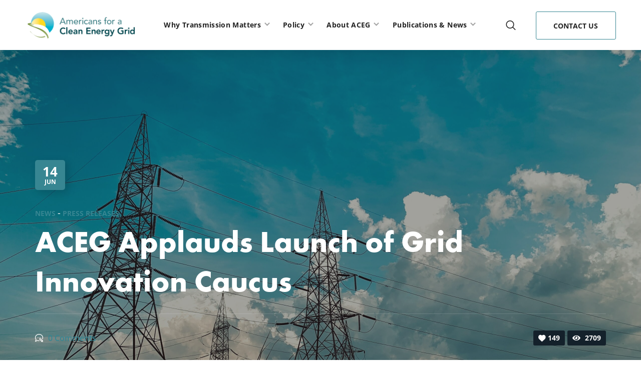

--- FILE ---
content_type: text/html; charset=UTF-8
request_url: https://cleanenergygrid.org/aceg-applauds-launch-of-grid-innovation-caucus/
body_size: 21383
content:
<!DOCTYPE html><html lang="en-US"><head> <script type="text/javascript">
/* <![CDATA[ */
var gform;gform||(document.addEventListener("gform_main_scripts_loaded",function(){gform.scriptsLoaded=!0}),document.addEventListener("gform/theme/scripts_loaded",function(){gform.themeScriptsLoaded=!0}),window.addEventListener("DOMContentLoaded",function(){gform.domLoaded=!0}),gform={domLoaded:!1,scriptsLoaded:!1,themeScriptsLoaded:!1,isFormEditor:()=>"function"==typeof InitializeEditor,callIfLoaded:function(o){return!(!gform.domLoaded||!gform.scriptsLoaded||!gform.themeScriptsLoaded&&!gform.isFormEditor()||(gform.isFormEditor()&&console.warn("The use of gform.initializeOnLoaded() is deprecated in the form editor context and will be removed in Gravity Forms 3.1."),o(),0))},initializeOnLoaded:function(o){gform.callIfLoaded(o)||(document.addEventListener("gform_main_scripts_loaded",()=>{gform.scriptsLoaded=!0,gform.callIfLoaded(o)}),document.addEventListener("gform/theme/scripts_loaded",()=>{gform.themeScriptsLoaded=!0,gform.callIfLoaded(o)}),window.addEventListener("DOMContentLoaded",()=>{gform.domLoaded=!0,gform.callIfLoaded(o)}))},hooks:{action:{},filter:{}},addAction:function(o,r,e,t){gform.addHook("action",o,r,e,t)},addFilter:function(o,r,e,t){gform.addHook("filter",o,r,e,t)},doAction:function(o){gform.doHook("action",o,arguments)},applyFilters:function(o){return gform.doHook("filter",o,arguments)},removeAction:function(o,r){gform.removeHook("action",o,r)},removeFilter:function(o,r,e){gform.removeHook("filter",o,r,e)},addHook:function(o,r,e,t,n){null==gform.hooks[o][r]&&(gform.hooks[o][r]=[]);var d=gform.hooks[o][r];null==n&&(n=r+"_"+d.length),gform.hooks[o][r].push({tag:n,callable:e,priority:t=null==t?10:t})},doHook:function(r,o,e){var t;if(e=Array.prototype.slice.call(e,1),null!=gform.hooks[r][o]&&((o=gform.hooks[r][o]).sort(function(o,r){return o.priority-r.priority}),o.forEach(function(o){"function"!=typeof(t=o.callable)&&(t=window[t]),"action"==r?t.apply(null,e):e[0]=t.apply(null,e)})),"filter"==r)return e[0]},removeHook:function(o,r,t,n){var e;null!=gform.hooks[o][r]&&(e=(e=gform.hooks[o][r]).filter(function(o,r,e){return!!(null!=n&&n!=o.tag||null!=t&&t!=o.priority)}),gform.hooks[o][r]=e)}});
/* ]]> */
</script>
<meta http-equiv="Content-Type" content="text/html; charset=UTF-8"><meta name="viewport" content="width=device-width, initial-scale=1, maximum-scale=1"><meta http-equiv="X-UA-Compatible" content="IE=Edge"><meta name='robots' content='index, follow, max-image-preview:large, max-snippet:-1, max-video-preview:-1' /><link media="all" href="https://cleanenergygrid.org/wp-content/cache/autoptimize/css/autoptimize_aaf35459b3a68c5809e3f7443b51ccec.css" rel="stylesheet"><title>ACEG Applauds Launch of Grid Innovation Caucus</title><meta name="description" content="Wednesday, June 14 — Today, Rep. Bob Latta (R-OH) and Rep. Marilyn Strickland (D-WA) relaunched the bipartisan Grid Innovation Caucus, which seeks to" /><link rel="canonical" href="https://www.cleanenergygrid.org/aceg-applauds-launch-of-grid-innovation-caucus/" /><meta property="og:locale" content="en_US" /><meta property="og:type" content="article" /><meta property="og:title" content="ACEG Applauds Launch of Grid Innovation Caucus" /><meta property="og:description" content="Wednesday, June 14 — Today, Rep. Bob Latta (R-OH) and Rep. Marilyn Strickland (D-WA) relaunched the bipartisan Grid Innovation Caucus, which seeks to" /><meta property="og:url" content="https://www.cleanenergygrid.org/aceg-applauds-launch-of-grid-innovation-caucus/" /><meta property="og:site_name" content="Americans for a Clean Energy Grid" /><meta property="article:publisher" content="https://www.facebook.com/CleanEnergyGrid/" /><meta property="article:published_time" content="2023-06-14T16:47:06+00:00" /><meta property="article:modified_time" content="2023-06-14T18:52:41+00:00" /><meta property="og:image" content="https://www.cleanenergygrid.org/wp-content/uploads/2022/03/peddi-sai-hrithik-WXbb4dFzUY8-unsplash-scaled.jpg" /><meta property="og:image:width" content="2560" /><meta property="og:image:height" content="1920" /><meta property="og:image:type" content="image/jpeg" /><meta name="author" content="Sabreen Ahmed" /><meta name="twitter:card" content="summary_large_image" /><meta name="twitter:creator" content="@CleanEnergyGrid" /><meta name="twitter:site" content="@CleanEnergyGrid" /><meta name="twitter:label1" content="Written by" /><meta name="twitter:data1" content="Sabreen Ahmed" /><meta name="twitter:label2" content="Est. reading time" /><meta name="twitter:data2" content="1 minute" /> <script type="application/ld+json" class="yoast-schema-graph">{"@context":"https://schema.org","@graph":[{"@type":"Article","@id":"https://www.cleanenergygrid.org/aceg-applauds-launch-of-grid-innovation-caucus/#article","isPartOf":{"@id":"https://www.cleanenergygrid.org/aceg-applauds-launch-of-grid-innovation-caucus/"},"author":{"name":"Sabreen Ahmed","@id":"https://www.cleanenergygrid.org/#/schema/person/ae3eb90a7b41b8eb0486b0d0e8f1255f"},"headline":"ACEG Applauds Launch of Grid Innovation Caucus","datePublished":"2023-06-14T16:47:06+00:00","dateModified":"2023-06-14T18:52:41+00:00","mainEntityOfPage":{"@id":"https://www.cleanenergygrid.org/aceg-applauds-launch-of-grid-innovation-caucus/"},"wordCount":227,"publisher":{"@id":"https://www.cleanenergygrid.org/#organization"},"image":{"@id":"https://www.cleanenergygrid.org/aceg-applauds-launch-of-grid-innovation-caucus/#primaryimage"},"thumbnailUrl":"https://cleanenergygrid.org/wp-content/uploads/2022/03/peddi-sai-hrithik-WXbb4dFzUY8-unsplash-scaled.jpg","articleSection":["News","Press Releases"],"inLanguage":"en-US"},{"@type":"WebPage","@id":"https://www.cleanenergygrid.org/aceg-applauds-launch-of-grid-innovation-caucus/","url":"https://www.cleanenergygrid.org/aceg-applauds-launch-of-grid-innovation-caucus/","name":"ACEG Applauds Launch of Grid Innovation Caucus","isPartOf":{"@id":"https://www.cleanenergygrid.org/#website"},"primaryImageOfPage":{"@id":"https://www.cleanenergygrid.org/aceg-applauds-launch-of-grid-innovation-caucus/#primaryimage"},"image":{"@id":"https://www.cleanenergygrid.org/aceg-applauds-launch-of-grid-innovation-caucus/#primaryimage"},"thumbnailUrl":"https://cleanenergygrid.org/wp-content/uploads/2022/03/peddi-sai-hrithik-WXbb4dFzUY8-unsplash-scaled.jpg","datePublished":"2023-06-14T16:47:06+00:00","dateModified":"2023-06-14T18:52:41+00:00","description":"Wednesday, June 14 — Today, Rep. Bob Latta (R-OH) and Rep. Marilyn Strickland (D-WA) relaunched the bipartisan Grid Innovation Caucus, which seeks to","breadcrumb":{"@id":"https://www.cleanenergygrid.org/aceg-applauds-launch-of-grid-innovation-caucus/#breadcrumb"},"inLanguage":"en-US","potentialAction":[{"@type":"ReadAction","target":["https://www.cleanenergygrid.org/aceg-applauds-launch-of-grid-innovation-caucus/"]}]},{"@type":"ImageObject","inLanguage":"en-US","@id":"https://www.cleanenergygrid.org/aceg-applauds-launch-of-grid-innovation-caucus/#primaryimage","url":"https://cleanenergygrid.org/wp-content/uploads/2022/03/peddi-sai-hrithik-WXbb4dFzUY8-unsplash-scaled.jpg","contentUrl":"https://cleanenergygrid.org/wp-content/uploads/2022/03/peddi-sai-hrithik-WXbb4dFzUY8-unsplash-scaled.jpg","width":2560,"height":1920},{"@type":"BreadcrumbList","@id":"https://www.cleanenergygrid.org/aceg-applauds-launch-of-grid-innovation-caucus/#breadcrumb","itemListElement":[{"@type":"ListItem","position":1,"name":"Home","item":"https://www.cleanenergygrid.org/"},{"@type":"ListItem","position":2,"name":"ACEG Applauds Launch of Grid Innovation Caucus"}]},{"@type":"WebSite","@id":"https://www.cleanenergygrid.org/#website","url":"https://www.cleanenergygrid.org/","name":"Americans for a Clean Energy Grid","description":"","publisher":{"@id":"https://www.cleanenergygrid.org/#organization"},"potentialAction":[{"@type":"SearchAction","target":{"@type":"EntryPoint","urlTemplate":"https://www.cleanenergygrid.org/?s={search_term_string}"},"query-input":{"@type":"PropertyValueSpecification","valueRequired":true,"valueName":"search_term_string"}}],"inLanguage":"en-US"},{"@type":"Organization","@id":"https://www.cleanenergygrid.org/#organization","name":"Americans for a Clean Energy Grid","url":"https://www.cleanenergygrid.org/","logo":{"@type":"ImageObject","inLanguage":"en-US","@id":"https://www.cleanenergygrid.org/#/schema/logo/image/","url":"https://cleanenergygrid.org/wp-content/uploads/2021/07/ACEG-logo-clear-background.png","contentUrl":"https://cleanenergygrid.org/wp-content/uploads/2021/07/ACEG-logo-clear-background.png","width":900,"height":223,"caption":"Americans for a Clean Energy Grid"},"image":{"@id":"https://www.cleanenergygrid.org/#/schema/logo/image/"},"sameAs":["https://www.facebook.com/CleanEnergyGrid/","https://x.com/CleanEnergyGrid","https://www.linkedin.com/company/americans-for-a-clean-energy-grid/"]},{"@type":"Person","@id":"https://www.cleanenergygrid.org/#/schema/person/ae3eb90a7b41b8eb0486b0d0e8f1255f","name":"Sabreen Ahmed","image":{"@type":"ImageObject","inLanguage":"en-US","@id":"https://www.cleanenergygrid.org/#/schema/person/image/","url":"https://secure.gravatar.com/avatar/f57492c6bb0367904eeb4e98ad1cb244d79bfd2030d0c2f83d9519ff33fa03a5?s=96&d=mm&r=g","contentUrl":"https://secure.gravatar.com/avatar/f57492c6bb0367904eeb4e98ad1cb244d79bfd2030d0c2f83d9519ff33fa03a5?s=96&d=mm&r=g","caption":"Sabreen Ahmed"},"url":"https://cleanenergygrid.org/author/sabreen/"}]}</script> <link rel='dns-prefetch' href='//use.typekit.net' /><link rel='dns-prefetch' href='//fonts.googleapis.com' /><link href='https://www.googletagmanager.com' rel='preconnect' /><link href='https://fonts.gstatic.com' crossorigin='anonymous' rel='preconnect' /><link href='https://use.typekit.net' rel='preconnect' /><link rel="alternate" type="application/rss+xml" title="Americans for a Clean Energy Grid &raquo; Feed" href="https://cleanenergygrid.org/feed/" /><link rel="alternate" type="text/calendar" title="Americans for a Clean Energy Grid &raquo; iCal Feed" href="https://cleanenergygrid.org/events/?ical=1" /><link rel="alternate" title="oEmbed (JSON)" type="application/json+oembed" href="https://cleanenergygrid.org/wp-json/oembed/1.0/embed?url=https%3A%2F%2Fcleanenergygrid.org%2Faceg-applauds-launch-of-grid-innovation-caucus%2F" /><link rel="alternate" title="oEmbed (XML)" type="text/xml+oembed" href="https://cleanenergygrid.org/wp-json/oembed/1.0/embed?url=https%3A%2F%2Fcleanenergygrid.org%2Faceg-applauds-launch-of-grid-innovation-caucus%2F&#038;format=xml" />  <script src="//www.googletagmanager.com/gtag/js?id=G-TXDP7EWSG3"  data-cfasync="false" data-wpfc-render="false" type="text/javascript" async></script> <script data-cfasync="false" data-wpfc-render="false" type="text/javascript">var mi_version = '9.11.1';
				var mi_track_user = true;
				var mi_no_track_reason = '';
								var MonsterInsightsDefaultLocations = {"page_location":"https:\/\/cleanenergygrid.org\/aceg-applauds-launch-of-grid-innovation-caucus\/"};
								if ( typeof MonsterInsightsPrivacyGuardFilter === 'function' ) {
					var MonsterInsightsLocations = (typeof MonsterInsightsExcludeQuery === 'object') ? MonsterInsightsPrivacyGuardFilter( MonsterInsightsExcludeQuery ) : MonsterInsightsPrivacyGuardFilter( MonsterInsightsDefaultLocations );
				} else {
					var MonsterInsightsLocations = (typeof MonsterInsightsExcludeQuery === 'object') ? MonsterInsightsExcludeQuery : MonsterInsightsDefaultLocations;
				}

								var disableStrs = [
										'ga-disable-G-TXDP7EWSG3',
									];

				/* Function to detect opted out users */
				function __gtagTrackerIsOptedOut() {
					for (var index = 0; index < disableStrs.length; index++) {
						if (document.cookie.indexOf(disableStrs[index] + '=true') > -1) {
							return true;
						}
					}

					return false;
				}

				/* Disable tracking if the opt-out cookie exists. */
				if (__gtagTrackerIsOptedOut()) {
					for (var index = 0; index < disableStrs.length; index++) {
						window[disableStrs[index]] = true;
					}
				}

				/* Opt-out function */
				function __gtagTrackerOptout() {
					for (var index = 0; index < disableStrs.length; index++) {
						document.cookie = disableStrs[index] + '=true; expires=Thu, 31 Dec 2099 23:59:59 UTC; path=/';
						window[disableStrs[index]] = true;
					}
				}

				if ('undefined' === typeof gaOptout) {
					function gaOptout() {
						__gtagTrackerOptout();
					}
				}
								window.dataLayer = window.dataLayer || [];

				window.MonsterInsightsDualTracker = {
					helpers: {},
					trackers: {},
				};
				if (mi_track_user) {
					function __gtagDataLayer() {
						dataLayer.push(arguments);
					}

					function __gtagTracker(type, name, parameters) {
						if (!parameters) {
							parameters = {};
						}

						if (parameters.send_to) {
							__gtagDataLayer.apply(null, arguments);
							return;
						}

						if (type === 'event') {
														parameters.send_to = monsterinsights_frontend.v4_id;
							var hookName = name;
							if (typeof parameters['event_category'] !== 'undefined') {
								hookName = parameters['event_category'] + ':' + name;
							}

							if (typeof MonsterInsightsDualTracker.trackers[hookName] !== 'undefined') {
								MonsterInsightsDualTracker.trackers[hookName](parameters);
							} else {
								__gtagDataLayer('event', name, parameters);
							}
							
						} else {
							__gtagDataLayer.apply(null, arguments);
						}
					}

					__gtagTracker('js', new Date());
					__gtagTracker('set', {
						'developer_id.dZGIzZG': true,
											});
					if ( MonsterInsightsLocations.page_location ) {
						__gtagTracker('set', MonsterInsightsLocations);
					}
										__gtagTracker('config', 'G-TXDP7EWSG3', {"forceSSL":"true","link_attribution":"true"} );
										window.gtag = __gtagTracker;										(function () {
						/* https://developers.google.com/analytics/devguides/collection/analyticsjs/ */
						/* ga and __gaTracker compatibility shim. */
						var noopfn = function () {
							return null;
						};
						var newtracker = function () {
							return new Tracker();
						};
						var Tracker = function () {
							return null;
						};
						var p = Tracker.prototype;
						p.get = noopfn;
						p.set = noopfn;
						p.send = function () {
							var args = Array.prototype.slice.call(arguments);
							args.unshift('send');
							__gaTracker.apply(null, args);
						};
						var __gaTracker = function () {
							var len = arguments.length;
							if (len === 0) {
								return;
							}
							var f = arguments[len - 1];
							if (typeof f !== 'object' || f === null || typeof f.hitCallback !== 'function') {
								if ('send' === arguments[0]) {
									var hitConverted, hitObject = false, action;
									if ('event' === arguments[1]) {
										if ('undefined' !== typeof arguments[3]) {
											hitObject = {
												'eventAction': arguments[3],
												'eventCategory': arguments[2],
												'eventLabel': arguments[4],
												'value': arguments[5] ? arguments[5] : 1,
											}
										}
									}
									if ('pageview' === arguments[1]) {
										if ('undefined' !== typeof arguments[2]) {
											hitObject = {
												'eventAction': 'page_view',
												'page_path': arguments[2],
											}
										}
									}
									if (typeof arguments[2] === 'object') {
										hitObject = arguments[2];
									}
									if (typeof arguments[5] === 'object') {
										Object.assign(hitObject, arguments[5]);
									}
									if ('undefined' !== typeof arguments[1].hitType) {
										hitObject = arguments[1];
										if ('pageview' === hitObject.hitType) {
											hitObject.eventAction = 'page_view';
										}
									}
									if (hitObject) {
										action = 'timing' === arguments[1].hitType ? 'timing_complete' : hitObject.eventAction;
										hitConverted = mapArgs(hitObject);
										__gtagTracker('event', action, hitConverted);
									}
								}
								return;
							}

							function mapArgs(args) {
								var arg, hit = {};
								var gaMap = {
									'eventCategory': 'event_category',
									'eventAction': 'event_action',
									'eventLabel': 'event_label',
									'eventValue': 'event_value',
									'nonInteraction': 'non_interaction',
									'timingCategory': 'event_category',
									'timingVar': 'name',
									'timingValue': 'value',
									'timingLabel': 'event_label',
									'page': 'page_path',
									'location': 'page_location',
									'title': 'page_title',
									'referrer' : 'page_referrer',
								};
								for (arg in args) {
																		if (!(!args.hasOwnProperty(arg) || !gaMap.hasOwnProperty(arg))) {
										hit[gaMap[arg]] = args[arg];
									} else {
										hit[arg] = args[arg];
									}
								}
								return hit;
							}

							try {
								f.hitCallback();
							} catch (ex) {
							}
						};
						__gaTracker.create = newtracker;
						__gaTracker.getByName = newtracker;
						__gaTracker.getAll = function () {
							return [];
						};
						__gaTracker.remove = noopfn;
						__gaTracker.loaded = true;
						window['__gaTracker'] = __gaTracker;
					})();
									} else {
										console.log("");
					(function () {
						function __gtagTracker() {
							return null;
						}

						window['__gtagTracker'] = __gtagTracker;
						window['gtag'] = __gtagTracker;
					})();
									}</script> <link rel='stylesheet' id='custom-typekit-css-css' href='https://use.typekit.net/mlg2ipz.css?ver=2.1.1' type='text/css' media='all' /><link rel='stylesheet' id='elementor-post-5298-css' href='https://cleanenergygrid.org/wp-content/cache/autoptimize/css/autoptimize_single_0240eebc20a94ed5ba8a1be63dc69c3b.css?ver=1769009998' type='text/css' media='all' /><link rel='stylesheet' id='elementor-post-3722-css' href='https://cleanenergygrid.org/wp-content/cache/autoptimize/css/autoptimize_single_a723e5fbf42e01c3bdb1a0d7109f2b01.css?ver=1769009998' type='text/css' media='all' /><link rel='stylesheet' id='elementor-post-5363-css' href='https://cleanenergygrid.org/wp-content/cache/autoptimize/css/autoptimize_single_8356756a3d31dbb5c1215db6fb360a3b.css?ver=1769009998' type='text/css' media='all' /><link rel='stylesheet' id='elementor-post-5579-css' href='https://cleanenergygrid.org/wp-content/cache/autoptimize/css/autoptimize_single_501cc74e85079eec43389846a33e39c6.css?ver=1769009999' type='text/css' media='all' /><link rel="preload" as="style" href="https://fonts.googleapis.com/css?family=Open%20Sans,300,400,600,700,800,300italic,400italic,600italic,700italic,800italic%7CNunito%20Sans:700,400%7CAmiri:700&#038;display=swap&#038;ver=1769545571" /><link rel="stylesheet" href="https://fonts.googleapis.com/css?family=Open%20Sans,300,400,600,700,800,300italic,400italic,600italic,700italic,800italic%7CNunito%20Sans:700,400%7CAmiri:700&#038;display=swap&#038;ver=1769545571" media="print" onload="this.media='all'"><noscript><link rel="stylesheet" href="https://fonts.googleapis.com/css?family=Open%20Sans,300,400,600,700,800,300italic,400italic,600italic,700italic,800italic%7CNunito%20Sans:700,400%7CAmiri:700&#038;display=swap&#038;ver=1769545571" /></noscript><link rel='stylesheet' id='elementor-gf-local-opensans-css' href='https://cleanenergygrid.org/wp-content/cache/autoptimize/css/autoptimize_single_6bbc49f983d7ffe70d3a797509a5d73b.css?ver=1744038141' type='text/css' media='all' /><link rel='stylesheet' id='elementor-gf-local-nunitosans-css' href='https://cleanenergygrid.org/wp-content/cache/autoptimize/css/autoptimize_single_e455030bfc1a4dc3afc061f618ef5c27.css?ver=1744038142' type='text/css' media='all' /> <script data-cfasync="false" data-wpfc-render="false" type="text/javascript" id='monsterinsights-frontend-script-js-extra'>var monsterinsights_frontend = {"js_events_tracking":"true","download_extensions":"doc,pdf,ppt,zip,xls,docx,pptx,xlsx","inbound_paths":"[{\"path\":\"\\\/go\\\/\",\"label\":\"affiliate\"},{\"path\":\"\\\/recommend\\\/\",\"label\":\"affiliate\"}]","home_url":"https:\/\/cleanenergygrid.org","hash_tracking":"false","v4_id":"G-TXDP7EWSG3"};</script> <script type="text/javascript" src="https://cleanenergygrid.org/wp-includes/js/jquery/jquery.min.js?ver=3.7.1" id="jquery-core-js"></script> <link rel="https://api.w.org/" href="https://cleanenergygrid.org/wp-json/" /><link rel="alternate" title="JSON" type="application/json" href="https://cleanenergygrid.org/wp-json/wp/v2/posts/9218" /><link rel="EditURI" type="application/rsd+xml" title="RSD" href="https://cleanenergygrid.org/xmlrpc.php?rsd" /><meta name="generator" content="WordPress 6.9" /><link rel='shortlink' href='https://cleanenergygrid.org/?p=9218' /><meta name="et-api-version" content="v1"><meta name="et-api-origin" content="https://cleanenergygrid.org"><link rel="https://theeventscalendar.com/" href="https://cleanenergygrid.org/wp-json/tribe/tickets/v1/" /><meta name="tec-api-version" content="v1"><meta name="tec-api-origin" content="https://cleanenergygrid.org"><link rel="alternate" href="https://cleanenergygrid.org/wp-json/tribe/events/v1/" /><meta name="generator" content="Elementor 3.34.2; features: additional_custom_breakpoints; settings: css_print_method-external, google_font-enabled, font_display-auto"><meta name="generator" content="Powered by Slider Revolution 6.6.20 - responsive, Mobile-Friendly Slider Plugin for WordPress with comfortable drag and drop interface." /><link rel="icon" href="https://cleanenergygrid.org/wp-content/uploads/2017/08/cropped-Logo-circle-1-32x32.png" sizes="32x32" /><link rel="icon" href="https://cleanenergygrid.org/wp-content/uploads/2017/08/cropped-Logo-circle-1-192x192.png" sizes="192x192" /><link rel="apple-touch-icon" href="https://cleanenergygrid.org/wp-content/uploads/2017/08/cropped-Logo-circle-1-180x180.png" /><meta name="msapplication-TileImage" content="https://cleanenergygrid.org/wp-content/uploads/2017/08/cropped-Logo-circle-1-270x270.png" /> <script>function setREVStartSize(e){
			//window.requestAnimationFrame(function() {
				window.RSIW = window.RSIW===undefined ? window.innerWidth : window.RSIW;
				window.RSIH = window.RSIH===undefined ? window.innerHeight : window.RSIH;
				try {
					var pw = document.getElementById(e.c).parentNode.offsetWidth,
						newh;
					pw = pw===0 || isNaN(pw) || (e.l=="fullwidth" || e.layout=="fullwidth") ? window.RSIW : pw;
					e.tabw = e.tabw===undefined ? 0 : parseInt(e.tabw);
					e.thumbw = e.thumbw===undefined ? 0 : parseInt(e.thumbw);
					e.tabh = e.tabh===undefined ? 0 : parseInt(e.tabh);
					e.thumbh = e.thumbh===undefined ? 0 : parseInt(e.thumbh);
					e.tabhide = e.tabhide===undefined ? 0 : parseInt(e.tabhide);
					e.thumbhide = e.thumbhide===undefined ? 0 : parseInt(e.thumbhide);
					e.mh = e.mh===undefined || e.mh=="" || e.mh==="auto" ? 0 : parseInt(e.mh,0);
					if(e.layout==="fullscreen" || e.l==="fullscreen")
						newh = Math.max(e.mh,window.RSIH);
					else{
						e.gw = Array.isArray(e.gw) ? e.gw : [e.gw];
						for (var i in e.rl) if (e.gw[i]===undefined || e.gw[i]===0) e.gw[i] = e.gw[i-1];
						e.gh = e.el===undefined || e.el==="" || (Array.isArray(e.el) && e.el.length==0)? e.gh : e.el;
						e.gh = Array.isArray(e.gh) ? e.gh : [e.gh];
						for (var i in e.rl) if (e.gh[i]===undefined || e.gh[i]===0) e.gh[i] = e.gh[i-1];
											
						var nl = new Array(e.rl.length),
							ix = 0,
							sl;
						e.tabw = e.tabhide>=pw ? 0 : e.tabw;
						e.thumbw = e.thumbhide>=pw ? 0 : e.thumbw;
						e.tabh = e.tabhide>=pw ? 0 : e.tabh;
						e.thumbh = e.thumbhide>=pw ? 0 : e.thumbh;
						for (var i in e.rl) nl[i] = e.rl[i]<window.RSIW ? 0 : e.rl[i];
						sl = nl[0];
						for (var i in nl) if (sl>nl[i] && nl[i]>0) { sl = nl[i]; ix=i;}
						var m = pw>(e.gw[ix]+e.tabw+e.thumbw) ? 1 : (pw-(e.tabw+e.thumbw)) / (e.gw[ix]);
						newh =  (e.gh[ix] * m) + (e.tabh + e.thumbh);
					}
					var el = document.getElementById(e.c);
					if (el!==null && el) el.style.height = newh+"px";
					el = document.getElementById(e.c+"_wrapper");
					if (el!==null && el) {
						el.style.height = newh+"px";
						el.style.display = "block";
					}
				} catch(e){
					console.log("Failure at Presize of Slider:" + e)
				}
			//});
		  };</script> <script></script><noscript><style id="rocket-lazyload-nojs-css">.rll-youtube-player, [data-lazy-src]{display:none !important;}</style></noscript></head><body class="wp-singular post-template-default single single-post postid-9218 single-format-standard wp-theme-zikzag wp-child-theme-zikzag-child tribe-no-js page-template-zikzag-child elementor-default elementor-kit-5298 wgl-e-dom-optimization tribe-theme-zikzag"><header class='wgl-theme-header header_overlap'><div class='wgl-site-header mobile_header_custom'><div class='container-wrapper'><div data-elementor-type="wp-post" data-elementor-id="3722" class="elementor elementor-3722"><section class="elementor-section elementor-top-section elementor-element elementor-element-c1a1a02 elementor-section-full_width elementor-section-content-middle elementor-section-height-default elementor-section-height-default" data-id="c1a1a02" data-element_type="section" data-settings="{&quot;background_background&quot;:&quot;classic&quot;}"><div class="elementor-container elementor-column-gap-default"><div class="elementor-column elementor-col-25 elementor-top-column elementor-element elementor-element-90d478e" data-id="90d478e" data-element_type="column"><div class="elementor-widget-wrap elementor-element-populated"><div class="elementor-element elementor-element-05ab42a elementor-widget elementor-widget-wgl-header-logo" data-id="05ab42a" data-element_type="widget" id="aceg-logo" data-widget_type="wgl-header-logo.default"><div class="elementor-widget-container"><div class='wgl-logotype-container'> <a href='https://cleanenergygrid.org/'> <img class="default_logo" src="data:image/svg+xml,%3Csvg%20xmlns='http://www.w3.org/2000/svg'%20viewBox='0%200%200%200'%3E%3C/svg%3E" alt="ACEG logo clear background"  style="height:53px;" data-lazy-src="https://www.cleanenergygrid.org/wp-content/uploads/2021/07/ACEG-logo-clear-background.png"><noscript><img class="default_logo" src="https://www.cleanenergygrid.org/wp-content/uploads/2021/07/ACEG-logo-clear-background.png" alt="ACEG logo clear background"  style="height:53px;"></noscript> </a></div></div></div></div></div><div class="elementor-column elementor-col-50 elementor-top-column elementor-element elementor-element-872eac2" data-id="872eac2" data-element_type="column"><div class="elementor-widget-wrap elementor-element-populated"><div class="elementor-element elementor-element-64bd2fc elementor-widget elementor-widget-wgl-menu" data-id="64bd2fc" data-element_type="widget" data-widget_type="wgl-menu.default"><div class="elementor-widget-container"><nav class="primary-nav align-center "><ul id="menu-main-menu" class="menu"><li id="menu-item-6840" class="menu-item menu-item-type-post_type menu-item-object-page menu-item-has-children menu-item-6840"><a href="https://cleanenergygrid.org/why-transmission-matters/"><span><span class="item_text">Why Transmission Matters</span></span><span class="menu-item_plus"></span></a><ul class="sub-menu"><li id="menu-item-10658" class="menu-item menu-item-type-post_type menu-item-object-page menu-item-10658"><a href="https://cleanenergygrid.org/whytransmission/"><span><span class="item_text">Why Transmission?</span></span><span class="menu-item_plus"></span></a></li><li id="menu-item-6841" class="menu-item menu-item-type-custom menu-item-object-custom menu-item-6841"><a href="/why-transmission-matters/#benefits"><span><span class="item_text">Benefits to Americans</span></span><span class="menu-item_plus"></span></a></li><li id="menu-item-6848" class="menu-item menu-item-type-custom menu-item-object-custom menu-item-6848"><a href="/why-transmission-matters/#examples"><span><span class="item_text">Examples of Successful Transmission</span></span><span class="menu-item_plus"></span></a></li><li id="menu-item-5496" class="menu-item menu-item-type-post_type menu-item-object-page menu-item-5496"><a href="https://cleanenergygrid.org/why-transmission-matters/transmission-101/"><span><span class="item_text">Transmission 101</span></span><span class="menu-item_plus"></span></a></li><li id="menu-item-14868" class="menu-item menu-item-type-post_type menu-item-object-page menu-item-14868"><a href="https://cleanenergygrid.org/transmission-permitting-tracker/"><span><span class="item_text">High-Capacity Transmission Permitting Tracker </span></span><span class="menu-item_plus"></span></a></li><li id="menu-item-10444" class="menu-item menu-item-type-post_type menu-item-object-page menu-item-10444"><a href="https://cleanenergygrid.org/why-transmission-matters/resource-library/"><span><span class="item_text">Resource Library</span></span><span class="menu-item_plus"></span></a></li></ul></li><li id="menu-item-5498" class="menu-item menu-item-type-post_type menu-item-object-page menu-item-has-children menu-item-5498"><a href="https://cleanenergygrid.org/policies/"><span><span class="item_text">Policy</span></span><span class="menu-item_plus"></span></a><ul class="sub-menu"><li id="menu-item-7207" class="menu-item menu-item-type-custom menu-item-object-custom menu-item-7207"><a href="/policies/#priorities"><span><span class="item_text">Policy Priorities</span></span><span class="menu-item_plus"></span></a></li><li id="menu-item-7208" class="menu-item menu-item-type-custom menu-item-object-custom menu-item-7208"><a href="/policies/#roadblocks"><span><span class="item_text">Roadblocks &#038; Opportunities</span></span><span class="menu-item_plus"></span></a></li><li id="menu-item-13304" class="menu-item menu-item-type-post_type menu-item-object-page menu-item-13304"><a href="https://cleanenergygrid.org/policies/ferc-order-no-1920-resources/"><span><span class="item_text">FERC Order No. 1920 Resources</span></span><span class="menu-item_plus"></span></a></li><li id="menu-item-8660" class="menu-item menu-item-type-post_type menu-item-object-page menu-item-8660"><a href="https://cleanenergygrid.org/policies/requests-for-proposals/"><span><span class="item_text">Requests for Proposals</span></span><span class="menu-item_plus"></span></a></li></ul></li><li id="menu-item-7128" class="menu-item menu-item-type-post_type menu-item-object-page menu-item-has-children menu-item-7128"><a href="https://cleanenergygrid.org/about-us/"><span><span class="item_text">About ACEG</span></span><span class="menu-item_plus"></span></a><ul class="sub-menu"><li id="menu-item-7129" class="menu-item menu-item-type-custom menu-item-object-custom menu-item-7129"><a href="/about-us/#leadership"><span><span class="item_text">Leadership</span></span><span class="menu-item_plus"></span></a></li><li id="menu-item-7131" class="menu-item menu-item-type-custom menu-item-object-custom menu-item-7131"><a href="/about-us/#staff"><span><span class="item_text">Staff</span></span><span class="menu-item_plus"></span></a></li><li id="menu-item-7130" class="menu-item menu-item-type-custom menu-item-object-custom menu-item-7130"><a href="/about-us/#sponsors"><span><span class="item_text">Sponsors &#038; Supporters</span></span><span class="menu-item_plus"></span></a></li><li id="menu-item-11180" class="menu-item menu-item-type-post_type menu-item-object-page menu-item-11180"><a href="https://cleanenergygrid.org/about-us/careers/"><span><span class="item_text">Careers</span></span><span class="menu-item_plus"></span></a></li><li id="menu-item-5285" class="menu-item menu-item-type-post_type menu-item-object-page menu-item-5285"><a href="https://cleanenergygrid.org/about-us/financials/"><span><span class="item_text">Financials</span></span><span class="menu-item_plus"></span></a></li></ul></li><li id="menu-item-5501" class="menu-item menu-item-type-post_type menu-item-object-page menu-item-has-children menu-item-5501"><a href="https://cleanenergygrid.org/publications-news/"><span><span class="item_text">Publications &#038; News</span></span><span class="menu-item_plus"></span></a><ul class="sub-menu"><li id="menu-item-7082" class="menu-item menu-item-type-post_type menu-item-object-page menu-item-7082"><a href="https://cleanenergygrid.org/press-releases-2/"><span><span class="item_text">Press Releases</span></span><span class="menu-item_plus"></span></a></li><li id="menu-item-5276" class="menu-item menu-item-type-post_type menu-item-object-page menu-item-5276"><a href="https://cleanenergygrid.org/publications-news/publications/"><span><span class="item_text">Publications &#038; Fact Sheets</span></span><span class="menu-item_plus"></span></a></li><li id="menu-item-10459" class="menu-item menu-item-type-post_type menu-item-object-page menu-item-10459"><a href="https://cleanenergygrid.org/publications-news/in-the-news/"><span><span class="item_text">In the News</span></span><span class="menu-item_plus"></span></a></li><li id="menu-item-6387" class="menu-item menu-item-type-custom menu-item-object-custom menu-item-6387"><a href="/events/"><span><span class="item_text">Events</span></span><span class="menu-item_plus"></span></a></li></ul></li></ul></nav><div class="mobile-hamburger-toggle"><div class="hamburger-box"><div class="hamburger-inner"></div></div></div></div></div></div></div><div class="elementor-column elementor-col-25 elementor-top-column elementor-element elementor-element-7df2853" data-id="7df2853" data-element_type="column"><div class="elementor-widget-wrap elementor-element-populated"><div class="elementor-element elementor-element-fe5a13c elementor-widget__width-auto elementor-widget elementor-widget-wgl-header-search" data-id="fe5a13c" data-element_type="widget" data-widget_type="wgl-header-search.default"><div class="elementor-widget-container"><div class="header_search search_alt"><div class="wgl-search elementor-search header_search-button-wrapper" role="button"><div class="header_search-button flaticon-search"></div><div class="header_search-close"></div></div><div class="header_search-field"><div class="header_search-wrap"><div class="zikzag_module_double_headings aleft"><h3 class="header_search-heading_description heading_title">Type To Search</h3></div><div class="header_search-close"></div></div><form role="search" method="get" action="https://cleanenergygrid.org/" class="search-form"> <input required type="text" id="search-form-6979202f601ff" class="search-field" placeholder="Search &hellip;" value="" name="s" /> <input class="search-button" type="submit" value="Search"> <i class="search__icon flaticon-search-3"></i></form></div></div></div></div><div class="elementor-element elementor-element-502911a elementor-widget__width-auto elementor-widget elementor-widget-wgl-button" data-id="502911a" data-element_type="widget" data-widget_type="wgl-button.default"><div class="elementor-widget-container"><div class="button-wrapper"><a  href="/contacts/" class="wgl-button btn-size-lg" role="button"><div class="button-content-wrapper "><span class="wgl-button-text">CONTACT US</span></div></a></div></div></div></div></div></div></section></div></div></div><div class='wgl-sticky-header wgl-sticky-element' data-style="standard"><div class='container-wrapper'><div data-elementor-type="wp-post" data-elementor-id="5363" class="elementor elementor-5363"><section class="elementor-section elementor-top-section elementor-element elementor-element-1cdb023 elementor-section-full_width elementor-section-content-middle elementor-section-height-default elementor-section-height-default" data-id="1cdb023" data-element_type="section" data-settings="{&quot;background_background&quot;:&quot;classic&quot;}"><div class="elementor-container elementor-column-gap-default"><div class="elementor-column elementor-col-25 elementor-top-column elementor-element elementor-element-31ca025" data-id="31ca025" data-element_type="column"><div class="elementor-widget-wrap elementor-element-populated"><div class="elementor-element elementor-element-2c7f909 elementor-widget elementor-widget-wgl-header-logo" data-id="2c7f909" data-element_type="widget" data-widget_type="wgl-header-logo.default"><div class="elementor-widget-container"><div class='wgl-logotype-container'> <a href='https://cleanenergygrid.org/'> <img class="default_logo" src="data:image/svg+xml,%3Csvg%20xmlns='http://www.w3.org/2000/svg'%20viewBox='0%200%200%200'%3E%3C/svg%3E" alt="ACEG logo clear background"  style="height:53px;" data-lazy-src="https://www.cleanenergygrid.org/wp-content/uploads/2021/07/ACEG-logo-clear-background.png"><noscript><img class="default_logo" src="https://www.cleanenergygrid.org/wp-content/uploads/2021/07/ACEG-logo-clear-background.png" alt="ACEG logo clear background"  style="height:53px;"></noscript> </a></div></div></div></div></div><div class="elementor-column elementor-col-50 elementor-top-column elementor-element elementor-element-c711b8a" data-id="c711b8a" data-element_type="column"><div class="elementor-widget-wrap elementor-element-populated"><div class="elementor-element elementor-element-1525a7f elementor-widget elementor-widget-wgl-menu" data-id="1525a7f" data-element_type="widget" data-widget_type="wgl-menu.default"><div class="elementor-widget-container"><nav class="primary-nav align-center "><ul id="menu-main-menu-1" class="menu"><li class="menu-item menu-item-type-post_type menu-item-object-page menu-item-has-children menu-item-6840"><a href="https://cleanenergygrid.org/why-transmission-matters/"><span><span class="item_text">Why Transmission Matters</span></span><span class="menu-item_plus"></span></a><ul class="sub-menu"><li class="menu-item menu-item-type-post_type menu-item-object-page menu-item-10658"><a href="https://cleanenergygrid.org/whytransmission/"><span><span class="item_text">Why Transmission?</span></span><span class="menu-item_plus"></span></a></li><li class="menu-item menu-item-type-custom menu-item-object-custom menu-item-6841"><a href="/why-transmission-matters/#benefits"><span><span class="item_text">Benefits to Americans</span></span><span class="menu-item_plus"></span></a></li><li class="menu-item menu-item-type-custom menu-item-object-custom menu-item-6848"><a href="/why-transmission-matters/#examples"><span><span class="item_text">Examples of Successful Transmission</span></span><span class="menu-item_plus"></span></a></li><li class="menu-item menu-item-type-post_type menu-item-object-page menu-item-5496"><a href="https://cleanenergygrid.org/why-transmission-matters/transmission-101/"><span><span class="item_text">Transmission 101</span></span><span class="menu-item_plus"></span></a></li><li class="menu-item menu-item-type-post_type menu-item-object-page menu-item-14868"><a href="https://cleanenergygrid.org/transmission-permitting-tracker/"><span><span class="item_text">High-Capacity Transmission Permitting Tracker </span></span><span class="menu-item_plus"></span></a></li><li class="menu-item menu-item-type-post_type menu-item-object-page menu-item-10444"><a href="https://cleanenergygrid.org/why-transmission-matters/resource-library/"><span><span class="item_text">Resource Library</span></span><span class="menu-item_plus"></span></a></li></ul></li><li class="menu-item menu-item-type-post_type menu-item-object-page menu-item-has-children menu-item-5498"><a href="https://cleanenergygrid.org/policies/"><span><span class="item_text">Policy</span></span><span class="menu-item_plus"></span></a><ul class="sub-menu"><li class="menu-item menu-item-type-custom menu-item-object-custom menu-item-7207"><a href="/policies/#priorities"><span><span class="item_text">Policy Priorities</span></span><span class="menu-item_plus"></span></a></li><li class="menu-item menu-item-type-custom menu-item-object-custom menu-item-7208"><a href="/policies/#roadblocks"><span><span class="item_text">Roadblocks &#038; Opportunities</span></span><span class="menu-item_plus"></span></a></li><li class="menu-item menu-item-type-post_type menu-item-object-page menu-item-13304"><a href="https://cleanenergygrid.org/policies/ferc-order-no-1920-resources/"><span><span class="item_text">FERC Order No. 1920 Resources</span></span><span class="menu-item_plus"></span></a></li><li class="menu-item menu-item-type-post_type menu-item-object-page menu-item-8660"><a href="https://cleanenergygrid.org/policies/requests-for-proposals/"><span><span class="item_text">Requests for Proposals</span></span><span class="menu-item_plus"></span></a></li></ul></li><li class="menu-item menu-item-type-post_type menu-item-object-page menu-item-has-children menu-item-7128"><a href="https://cleanenergygrid.org/about-us/"><span><span class="item_text">About ACEG</span></span><span class="menu-item_plus"></span></a><ul class="sub-menu"><li class="menu-item menu-item-type-custom menu-item-object-custom menu-item-7129"><a href="/about-us/#leadership"><span><span class="item_text">Leadership</span></span><span class="menu-item_plus"></span></a></li><li class="menu-item menu-item-type-custom menu-item-object-custom menu-item-7131"><a href="/about-us/#staff"><span><span class="item_text">Staff</span></span><span class="menu-item_plus"></span></a></li><li class="menu-item menu-item-type-custom menu-item-object-custom menu-item-7130"><a href="/about-us/#sponsors"><span><span class="item_text">Sponsors &#038; Supporters</span></span><span class="menu-item_plus"></span></a></li><li class="menu-item menu-item-type-post_type menu-item-object-page menu-item-11180"><a href="https://cleanenergygrid.org/about-us/careers/"><span><span class="item_text">Careers</span></span><span class="menu-item_plus"></span></a></li><li class="menu-item menu-item-type-post_type menu-item-object-page menu-item-5285"><a href="https://cleanenergygrid.org/about-us/financials/"><span><span class="item_text">Financials</span></span><span class="menu-item_plus"></span></a></li></ul></li><li class="menu-item menu-item-type-post_type menu-item-object-page menu-item-has-children menu-item-5501"><a href="https://cleanenergygrid.org/publications-news/"><span><span class="item_text">Publications &#038; News</span></span><span class="menu-item_plus"></span></a><ul class="sub-menu"><li class="menu-item menu-item-type-post_type menu-item-object-page menu-item-7082"><a href="https://cleanenergygrid.org/press-releases-2/"><span><span class="item_text">Press Releases</span></span><span class="menu-item_plus"></span></a></li><li class="menu-item menu-item-type-post_type menu-item-object-page menu-item-5276"><a href="https://cleanenergygrid.org/publications-news/publications/"><span><span class="item_text">Publications &#038; Fact Sheets</span></span><span class="menu-item_plus"></span></a></li><li class="menu-item menu-item-type-post_type menu-item-object-page menu-item-10459"><a href="https://cleanenergygrid.org/publications-news/in-the-news/"><span><span class="item_text">In the News</span></span><span class="menu-item_plus"></span></a></li><li class="menu-item menu-item-type-custom menu-item-object-custom menu-item-6387"><a href="/events/"><span><span class="item_text">Events</span></span><span class="menu-item_plus"></span></a></li></ul></li></ul></nav><div class="mobile-hamburger-toggle"><div class="hamburger-box"><div class="hamburger-inner"></div></div></div></div></div></div></div><div class="elementor-column elementor-col-25 elementor-top-column elementor-element elementor-element-a557a11" data-id="a557a11" data-element_type="column"><div class="elementor-widget-wrap elementor-element-populated"><div class="elementor-element elementor-element-94b3af5 elementor-widget__width-auto elementor-widget elementor-widget-wgl-header-search" data-id="94b3af5" data-element_type="widget" data-widget_type="wgl-header-search.default"><div class="elementor-widget-container"><div class="header_search search_alt"><div class="wgl-search elementor-search header_search-button-wrapper" role="button"><div class="header_search-button flaticon-search"></div><div class="header_search-close"></div></div><div class="header_search-field"><div class="header_search-wrap"><div class="zikzag_module_double_headings aleft"><h3 class="header_search-heading_description heading_title">Type To Search</h3></div><div class="header_search-close"></div></div><form role="search" method="get" action="https://cleanenergygrid.org/" class="search-form"> <input required type="text" id="search-form-6979202f62273" class="search-field" placeholder="Search &hellip;" value="" name="s" /> <input class="search-button" type="submit" value="Search"> <i class="search__icon flaticon-search-3"></i></form></div></div></div></div><div class="elementor-element elementor-element-25b388a elementor-widget__width-auto elementor-widget elementor-widget-wgl-button" data-id="25b388a" data-element_type="widget" data-widget_type="wgl-button.default"><div class="elementor-widget-container"><div class="button-wrapper"><a  href="/contacts/" class="wgl-button btn-size-lg" role="button"><div class="button-content-wrapper "><span class="wgl-button-text">CONTACT US</span></div></a></div></div></div></div></div></div></section></div></div></div><div class='wgl-mobile-header' style="background-color: rgba(255,255,255,1);color: #000000;"><div class='container-wrapper'><div class="wgl-header-row wgl-header-row-section"><div class="wgl-container"><div class="wgl-header-row_wrapper" style="height: 100px;"><div class='position_left header_side'><div class='header_area_container'><nav class='primary-nav'  style="height: 100px;"><ul id="menu-main-menu-2" class="menu"><li class="menu-item menu-item-type-post_type menu-item-object-page menu-item-has-children menu-item-6840"><a href="https://cleanenergygrid.org/why-transmission-matters/"><span><span class="item_text">Why Transmission Matters</span></span><span class="menu-item_plus"></span></a><ul class="sub-menu"><li class="menu-item menu-item-type-post_type menu-item-object-page menu-item-10658"><a href="https://cleanenergygrid.org/whytransmission/"><span><span class="item_text">Why Transmission?</span></span><span class="menu-item_plus"></span></a></li><li class="menu-item menu-item-type-custom menu-item-object-custom menu-item-6841"><a href="/why-transmission-matters/#benefits"><span><span class="item_text">Benefits to Americans</span></span><span class="menu-item_plus"></span></a></li><li class="menu-item menu-item-type-custom menu-item-object-custom menu-item-6848"><a href="/why-transmission-matters/#examples"><span><span class="item_text">Examples of Successful Transmission</span></span><span class="menu-item_plus"></span></a></li><li class="menu-item menu-item-type-post_type menu-item-object-page menu-item-5496"><a href="https://cleanenergygrid.org/why-transmission-matters/transmission-101/"><span><span class="item_text">Transmission 101</span></span><span class="menu-item_plus"></span></a></li><li class="menu-item menu-item-type-post_type menu-item-object-page menu-item-14868"><a href="https://cleanenergygrid.org/transmission-permitting-tracker/"><span><span class="item_text">High-Capacity Transmission Permitting Tracker </span></span><span class="menu-item_plus"></span></a></li><li class="menu-item menu-item-type-post_type menu-item-object-page menu-item-10444"><a href="https://cleanenergygrid.org/why-transmission-matters/resource-library/"><span><span class="item_text">Resource Library</span></span><span class="menu-item_plus"></span></a></li></ul></li><li class="menu-item menu-item-type-post_type menu-item-object-page menu-item-has-children menu-item-5498"><a href="https://cleanenergygrid.org/policies/"><span><span class="item_text">Policy</span></span><span class="menu-item_plus"></span></a><ul class="sub-menu"><li class="menu-item menu-item-type-custom menu-item-object-custom menu-item-7207"><a href="/policies/#priorities"><span><span class="item_text">Policy Priorities</span></span><span class="menu-item_plus"></span></a></li><li class="menu-item menu-item-type-custom menu-item-object-custom menu-item-7208"><a href="/policies/#roadblocks"><span><span class="item_text">Roadblocks &#038; Opportunities</span></span><span class="menu-item_plus"></span></a></li><li class="menu-item menu-item-type-post_type menu-item-object-page menu-item-13304"><a href="https://cleanenergygrid.org/policies/ferc-order-no-1920-resources/"><span><span class="item_text">FERC Order No. 1920 Resources</span></span><span class="menu-item_plus"></span></a></li><li class="menu-item menu-item-type-post_type menu-item-object-page menu-item-8660"><a href="https://cleanenergygrid.org/policies/requests-for-proposals/"><span><span class="item_text">Requests for Proposals</span></span><span class="menu-item_plus"></span></a></li></ul></li><li class="menu-item menu-item-type-post_type menu-item-object-page menu-item-has-children menu-item-7128"><a href="https://cleanenergygrid.org/about-us/"><span><span class="item_text">About ACEG</span></span><span class="menu-item_plus"></span></a><ul class="sub-menu"><li class="menu-item menu-item-type-custom menu-item-object-custom menu-item-7129"><a href="/about-us/#leadership"><span><span class="item_text">Leadership</span></span><span class="menu-item_plus"></span></a></li><li class="menu-item menu-item-type-custom menu-item-object-custom menu-item-7131"><a href="/about-us/#staff"><span><span class="item_text">Staff</span></span><span class="menu-item_plus"></span></a></li><li class="menu-item menu-item-type-custom menu-item-object-custom menu-item-7130"><a href="/about-us/#sponsors"><span><span class="item_text">Sponsors &#038; Supporters</span></span><span class="menu-item_plus"></span></a></li><li class="menu-item menu-item-type-post_type menu-item-object-page menu-item-11180"><a href="https://cleanenergygrid.org/about-us/careers/"><span><span class="item_text">Careers</span></span><span class="menu-item_plus"></span></a></li><li class="menu-item menu-item-type-post_type menu-item-object-page menu-item-5285"><a href="https://cleanenergygrid.org/about-us/financials/"><span><span class="item_text">Financials</span></span><span class="menu-item_plus"></span></a></li></ul></li><li class="menu-item menu-item-type-post_type menu-item-object-page menu-item-has-children menu-item-5501"><a href="https://cleanenergygrid.org/publications-news/"><span><span class="item_text">Publications &#038; News</span></span><span class="menu-item_plus"></span></a><ul class="sub-menu"><li class="menu-item menu-item-type-post_type menu-item-object-page menu-item-7082"><a href="https://cleanenergygrid.org/press-releases-2/"><span><span class="item_text">Press Releases</span></span><span class="menu-item_plus"></span></a></li><li class="menu-item menu-item-type-post_type menu-item-object-page menu-item-5276"><a href="https://cleanenergygrid.org/publications-news/publications/"><span><span class="item_text">Publications &#038; Fact Sheets</span></span><span class="menu-item_plus"></span></a></li><li class="menu-item menu-item-type-post_type menu-item-object-page menu-item-10459"><a href="https://cleanenergygrid.org/publications-news/in-the-news/"><span><span class="item_text">In the News</span></span><span class="menu-item_plus"></span></a></li><li class="menu-item menu-item-type-custom menu-item-object-custom menu-item-6387"><a href="/events/"><span><span class="item_text">Events</span></span><span class="menu-item_plus"></span></a></li></ul></li></ul></nav><div class="mobile-hamburger-toggle"><div class="hamburger-box"><div class="hamburger-inner"></div></div></div></div></div><div class='position_center header_side'><div class='header_area_container'><div class='wgl-logotype-container'> <a href='https://cleanenergygrid.org/'> <img class="default_logo" src="data:image/svg+xml,%3Csvg%20xmlns='http://www.w3.org/2000/svg'%20viewBox='0%200%200%200'%3E%3C/svg%3E" alt="ACEG logo clear background"  style="height:53px;" data-lazy-src="https://www.cleanenergygrid.org/wp-content/uploads/2021/07/ACEG-logo-clear-background.png"><noscript><img class="default_logo" src="https://www.cleanenergygrid.org/wp-content/uploads/2021/07/ACEG-logo-clear-background.png" alt="ACEG logo clear background"  style="height:53px;"></noscript> </a></div></div></div><div class='position_right header_side'><div class='header_area_container'><div class="header_search search_alt" style="height: 100px;"><div class="wgl-search elementor-search header_search-button-wrapper" role="button" id="zikzag_search_6979202f63365"><div class="header_search-button flaticon-search-3"></div><div class="header_search-close"></div></div><div class="header_search-field"><div class="header_search-wrap"><div class="zikzag_module_double_headings aleft"><h3 class="header_search-heading_description heading_title">Type To Search</h3></div><div class="header_search-close"></div></div><form role="search" method="get" action="https://cleanenergygrid.org/" class="search-form"> <input required type="text" id="search-form-6979202f633af" class="search-field" placeholder="Search &hellip;" value="" name="s" /> <input class="search-button" type="submit" value="Search"> <i class="search__icon flaticon-search-3"></i></form></div></div></div></div></div></div></div><div class='mobile_nav_wrapper' data-mobile-width='1200'><div class='container-wrapper'><div class='wgl-menu_overlay'></div><div class='wgl-menu_outer sub-menu-position_left' id='wgl-perfect-container'><div class="wgl-menu-outer_header"><div class="mobile-hamburger-close"><div class="mobile-hamburger-toggle"><div class="hamburger-box"><div class="hamburger-inner"></div></div></div></div></div><div class='wgl-menu-outer_content'><div class='wgl-logotype-container'> <a href='https://cleanenergygrid.org/'> <img class="default_logo" src="data:image/svg+xml,%3Csvg%20xmlns='http://www.w3.org/2000/svg'%20viewBox='0%200%200%200'%3E%3C/svg%3E" alt="ACEG logo clear background"  style="height:53px;" data-lazy-src="https://www.cleanenergygrid.org/wp-content/uploads/2021/07/ACEG-logo-clear-background.png"><noscript><img class="default_logo" src="https://www.cleanenergygrid.org/wp-content/uploads/2021/07/ACEG-logo-clear-background.png" alt="ACEG logo clear background"  style="height:53px;"></noscript> </a></div><nav class='primary-nav'><ul id="menu-main-menu-3" class="menu"><li class="menu-item menu-item-type-post_type menu-item-object-page menu-item-has-children menu-item-6840"><a href="https://cleanenergygrid.org/why-transmission-matters/"><span><span class="item_text">Why Transmission Matters</span></span><span class="menu-item_plus"></span></a><ul class="sub-menu"><li class="menu-item menu-item-type-post_type menu-item-object-page menu-item-10658"><a href="https://cleanenergygrid.org/whytransmission/"><span><span class="item_text">Why Transmission?</span></span><span class="menu-item_plus"></span></a></li><li class="menu-item menu-item-type-custom menu-item-object-custom menu-item-6841"><a href="/why-transmission-matters/#benefits"><span><span class="item_text">Benefits to Americans</span></span><span class="menu-item_plus"></span></a></li><li class="menu-item menu-item-type-custom menu-item-object-custom menu-item-6848"><a href="/why-transmission-matters/#examples"><span><span class="item_text">Examples of Successful Transmission</span></span><span class="menu-item_plus"></span></a></li><li class="menu-item menu-item-type-post_type menu-item-object-page menu-item-5496"><a href="https://cleanenergygrid.org/why-transmission-matters/transmission-101/"><span><span class="item_text">Transmission 101</span></span><span class="menu-item_plus"></span></a></li><li class="menu-item menu-item-type-post_type menu-item-object-page menu-item-14868"><a href="https://cleanenergygrid.org/transmission-permitting-tracker/"><span><span class="item_text">High-Capacity Transmission Permitting Tracker </span></span><span class="menu-item_plus"></span></a></li><li class="menu-item menu-item-type-post_type menu-item-object-page menu-item-10444"><a href="https://cleanenergygrid.org/why-transmission-matters/resource-library/"><span><span class="item_text">Resource Library</span></span><span class="menu-item_plus"></span></a></li></ul></li><li class="menu-item menu-item-type-post_type menu-item-object-page menu-item-has-children menu-item-5498"><a href="https://cleanenergygrid.org/policies/"><span><span class="item_text">Policy</span></span><span class="menu-item_plus"></span></a><ul class="sub-menu"><li class="menu-item menu-item-type-custom menu-item-object-custom menu-item-7207"><a href="/policies/#priorities"><span><span class="item_text">Policy Priorities</span></span><span class="menu-item_plus"></span></a></li><li class="menu-item menu-item-type-custom menu-item-object-custom menu-item-7208"><a href="/policies/#roadblocks"><span><span class="item_text">Roadblocks &#038; Opportunities</span></span><span class="menu-item_plus"></span></a></li><li class="menu-item menu-item-type-post_type menu-item-object-page menu-item-13304"><a href="https://cleanenergygrid.org/policies/ferc-order-no-1920-resources/"><span><span class="item_text">FERC Order No. 1920 Resources</span></span><span class="menu-item_plus"></span></a></li><li class="menu-item menu-item-type-post_type menu-item-object-page menu-item-8660"><a href="https://cleanenergygrid.org/policies/requests-for-proposals/"><span><span class="item_text">Requests for Proposals</span></span><span class="menu-item_plus"></span></a></li></ul></li><li class="menu-item menu-item-type-post_type menu-item-object-page menu-item-has-children menu-item-7128"><a href="https://cleanenergygrid.org/about-us/"><span><span class="item_text">About ACEG</span></span><span class="menu-item_plus"></span></a><ul class="sub-menu"><li class="menu-item menu-item-type-custom menu-item-object-custom menu-item-7129"><a href="/about-us/#leadership"><span><span class="item_text">Leadership</span></span><span class="menu-item_plus"></span></a></li><li class="menu-item menu-item-type-custom menu-item-object-custom menu-item-7131"><a href="/about-us/#staff"><span><span class="item_text">Staff</span></span><span class="menu-item_plus"></span></a></li><li class="menu-item menu-item-type-custom menu-item-object-custom menu-item-7130"><a href="/about-us/#sponsors"><span><span class="item_text">Sponsors &#038; Supporters</span></span><span class="menu-item_plus"></span></a></li><li class="menu-item menu-item-type-post_type menu-item-object-page menu-item-11180"><a href="https://cleanenergygrid.org/about-us/careers/"><span><span class="item_text">Careers</span></span><span class="menu-item_plus"></span></a></li><li class="menu-item menu-item-type-post_type menu-item-object-page menu-item-5285"><a href="https://cleanenergygrid.org/about-us/financials/"><span><span class="item_text">Financials</span></span><span class="menu-item_plus"></span></a></li></ul></li><li class="menu-item menu-item-type-post_type menu-item-object-page menu-item-has-children menu-item-5501"><a href="https://cleanenergygrid.org/publications-news/"><span><span class="item_text">Publications &#038; News</span></span><span class="menu-item_plus"></span></a><ul class="sub-menu"><li class="menu-item menu-item-type-post_type menu-item-object-page menu-item-7082"><a href="https://cleanenergygrid.org/press-releases-2/"><span><span class="item_text">Press Releases</span></span><span class="menu-item_plus"></span></a></li><li class="menu-item menu-item-type-post_type menu-item-object-page menu-item-5276"><a href="https://cleanenergygrid.org/publications-news/publications/"><span><span class="item_text">Publications &#038; Fact Sheets</span></span><span class="menu-item_plus"></span></a></li><li class="menu-item menu-item-type-post_type menu-item-object-page menu-item-10459"><a href="https://cleanenergygrid.org/publications-news/in-the-news/"><span><span class="item_text">In the News</span></span><span class="menu-item_plus"></span></a></li><li class="menu-item menu-item-type-custom menu-item-object-custom menu-item-6387"><a href="/events/"><span><span class="item_text">Events</span></span><span class="menu-item_plus"></span></a></li></ul></li></ul></nav><div class='header_search search_mobile_menu'><div class='header_search-field'><form role="search" method="get" action="https://cleanenergygrid.org/" class="search-form"> <input required type="text" id="search-form-6979202f63f86" class="search-field" placeholder="Search &hellip;" value="" name="s" /> <input class="search-button" type="submit" value="Search"> <i class="search__icon flaticon-search-3"></i></form></div></div></div></div></div></div></div></div></header><main id="main" class="site-main"><div class="post_featured_bg" style="background-color: #050719"><div class="blog-post blog_skrollr_init blog-post-single-item format-standard-image" style="padding-top:320px;"><div class="single_meta post-9218 post type-post status-publish format-standard has-post-thumbnail hentry category-news category-press-releases"><div class="item_wrapper"><div class="blog-post_content"><div data-bg="https://cleanenergygrid.org/wp-content/uploads/2022/03/peddi-sai-hrithik-WXbb4dFzUY8-unsplash-scaled.jpg" class="blog-post_bg_media rocket-lazyload" style="" data-center="background-position: 50% 0px;" data-top-bottom="background-position: 50% -100px;" data-anchor-target=".blog-post-single-item"></div><div class="wgl-container"><div class="row"><div class="content-container wgl_col-12" data-center="opacity: 1" data-320-top="opacity: 1" data-0-top="opacity: 0" data-anchor-target=".blog-post-single-item .blog-post_content"><span class="post_date"><span>14</span> Jun</span><span class="post_meta-categories"><span><a href="https://cleanenergygrid.org/category/news/">News</a></span><span><a href="https://cleanenergygrid.org/category/press-releases/">Press Releases</a></span></span><h1 class="blog-post_title">ACEG Applauds Launch of Grid Innovation Caucus</h1><div class="post_meta-wrap"><div class="meta-wrapper"><span class="comments_post"><a href="https://cleanenergygrid.org/aceg-applauds-launch-of-grid-innovation-caucus/#respond" title="Leave a reply">0 Comments</a></span></div><div class="meta-wrapper"><div class="sl-wrapper wgl-likes"><a href="https://cleanenergygrid.org/wp-admin/admin-ajax.php?action=zikzag_like&post_id=9218&nonce=cca9f2184b&is_comment=0&disabled=true" class="sl-button sl-button-9218" data-nonce="cca9f2184b" data-post-id="9218" data-iscomment="0" data-title-like="Like" data-title-unlike="Unlike" title="Like"><span class="sl-icon flaticon-heart liked"></span><span class="sl-count">149</span></a><span class="sl-loader"></span></div><div class="blog-post_views-wrap"><div class="wgl-views" title="Total Views"><span class="counts">2709</span></div></div></div></div></div></div></div></div></div></div></div></div><div class="wgl-container wgl-content-sidebar"><div class="row sidebar_right single_type-3"><div id='main-content' class="wgl_col-9"><article class="blog-post blog-post-single-item format-standard-image"><div class="single_meta post-9218 post type-post status-publish format-standard has-post-thumbnail hentry category-news category-press-releases"><div class="item_wrapper"><div class="blog-post_content"><p><em><strong>Wednesday, June 14 — </strong></em>Today, Rep. <span>Bob Latta (R-OH) and Rep. Marilyn Strickland (D-WA) <a href="https://latta.house.gov/news/documentsingle.aspx?DocumentID=403923" title="Relaunched">relaunched</a> the bipartisan Grid Innovation Caucus, which seeks to strengthen our nation&#8217;s grid security and reliability by educating members on the importance of a strong grid and promoting bipartisan engagement. ACEG Executive Director Christina Hayes released the following statement on the GIC&#8217;s launch:</span></p><p>“We need strong, bipartisan solutions to improve America’s transmission system, and ACEG is eager to work closely with the entire Grid Innovation Caucus this Congress. An expanded and modernized transmission system will lower consumer costs, prevent dangerous power outages, and create good-paying jobs — all issues that cut across party lines. We appreciate Rep. Strickland and Rep. Latta’s shared commitment to tackling these challenges; working together is the only way we’re going to get it done.”</p><p style="text-align: center;">###</p><p>&nbsp;</p><p><strong>About Americans for a Clean Energy Grid:</strong></p><p>Americans for a Clean Energy Grid (ACEG) is a non-profit, broad-based public interest advocacy coalition focused on the need to expand, integrate, and modernize the North American high-capacity grid. ACEG brings together a diverse coalition — including business, labor, consumer, environmental groups, and other transmission supporters — to advocate for policies that recognize the benefits of a robust transmission grid. For more information, please visit <a href="http://cleanenergygrid.org/" title="Cleanenergygrid.org.">cleanenergygrid.org.</a></p><p>&nbsp;</p><p><strong>Media Contact:</strong></p><p>Hannah Schuster, Communications Associate</p><p><a href="mailto:hannah@dgardiner.com" title="Hannah@dgardiner.com">hannah@dgardiner.com</a> | 703-298-2339</p><div class="searchwp-related"><h4>Related Content</h4><div class="searchwp-related-results searchwp-related-grid searchwp-related-grid--cols-3 searchwp-related--img-l"><div class="searchwp-related-item"><div class="searchwp-related-item--img-container"><div class="searchwp-related-item--img"> <svg viewBox="0 0 120 120" fill="none" xmlns="http://www.w3.org/2000/svg"> <rect width="120" height="120" fill="#EFF1F3"/> <path fill-rule="evenodd" clip-rule="evenodd" d="M33.2503 38.4816C33.2603 37.0472 34.4199 35.8864 35.8543 35.875H83.1463C84.5848 35.875 85.7503 37.0431 85.7503 38.4816V80.5184C85.7403 81.9528 84.5807 83.1136 83.1463 83.125H35.8543C34.4158 83.1236 33.2503 81.957 33.2503 80.5184V38.4816ZM80.5006 41.1251H38.5006V77.8751L62.8921 53.4783C63.9172 52.4536 65.5788 52.4536 66.6039 53.4783L80.5006 67.4013V41.1251ZM43.75 51.6249C43.75 54.5244 46.1005 56.8749 49 56.8749C51.8995 56.8749 54.25 54.5244 54.25 51.6249C54.25 48.7254 51.8995 46.3749 49 46.3749C46.1005 46.3749 43.75 48.7254 43.75 51.6249Z" fill="#687787"/> </svg></div></div><div class="searchwp-related-item--info-container"><h5 class="searchwp-related-item--title"> <a href="https://cleanenergygrid.org/macro-grid-initiative-launches-expand-upgrade-americas-transmission-network/"> Macro Grid Initiative Launches to Expand and Upgrade America’s Transmission Network </a></h5></div></div><div class="searchwp-related-item"><div class="searchwp-related-item--img-container"><div class="searchwp-related-item--img"> <svg viewBox="0 0 120 120" fill="none" xmlns="http://www.w3.org/2000/svg"> <rect width="120" height="120" fill="#EFF1F3"/> <path fill-rule="evenodd" clip-rule="evenodd" d="M33.2503 38.4816C33.2603 37.0472 34.4199 35.8864 35.8543 35.875H83.1463C84.5848 35.875 85.7503 37.0431 85.7503 38.4816V80.5184C85.7403 81.9528 84.5807 83.1136 83.1463 83.125H35.8543C34.4158 83.1236 33.2503 81.957 33.2503 80.5184V38.4816ZM80.5006 41.1251H38.5006V77.8751L62.8921 53.4783C63.9172 52.4536 65.5788 52.4536 66.6039 53.4783L80.5006 67.4013V41.1251ZM43.75 51.6249C43.75 54.5244 46.1005 56.8749 49 56.8749C51.8995 56.8749 54.25 54.5244 54.25 51.6249C54.25 48.7254 51.8995 46.3749 49 46.3749C46.1005 46.3749 43.75 48.7254 43.75 51.6249Z" fill="#687787"/> </svg></div></div><div class="searchwp-related-item--info-container"><h5 class="searchwp-related-item--title"> <a href="https://cleanenergygrid.org/what-people-are-saying/"> What People Are Saying </a></h5></div></div><div class="searchwp-related-item"><div class="searchwp-related-item--img-container"><div class="searchwp-related-item--img"> <img fetchpriority="high" decoding="async" width="2400" height="1600" src="data:image/svg+xml,%3Csvg%20xmlns='http://www.w3.org/2000/svg'%20viewBox='0%200%202400%201600'%3E%3C/svg%3E" class="attachment-post-thumbnail size-post-thumbnail wp-post-image" alt="" data-lazy-src="https://cleanenergygrid.org/wp-content/uploads/2022/09/fre-sonneveld-q6n8nIrDQHE-unsplash.jpg" /><noscript><img fetchpriority="high" decoding="async" width="2400" height="1600" src="https://cleanenergygrid.org/wp-content/uploads/2022/09/fre-sonneveld-q6n8nIrDQHE-unsplash.jpg" class="attachment-post-thumbnail size-post-thumbnail wp-post-image" alt="" /></noscript></div></div><div class="searchwp-related-item--info-container"><h5 class="searchwp-related-item--title"> <a href="https://cleanenergygrid.org/aceg-and-diverse-transmission-supporters-submit-comments-on-fercs-proposed-planning-rule/"> ACEG and Diverse Transmission Supporters Submit Comments on FERC’s Proposed Planning Rule </a></h5></div></div></div></div><div class="single_post_info"><div class="single_info-share_social-wpapper"><div class="share_social-wpapper"> <span class="share_social-title">Share article:</span> <a class="share_link share_twitter" target="_blank" href="https://twitter.com/intent/tweet?text=ACEG%20Applauds%20Launch%20of%20Grid%20Innovation%20Caucus&#038;url=https://cleanenergygrid.org/aceg-applauds-launch-of-grid-innovation-caucus/"><span class="fab fa-twitter"></span></a> <a class="share_link share_facebook" target="_blank" href="https://www.facebook.com/share.php?u=https://cleanenergygrid.org/aceg-applauds-launch-of-grid-innovation-caucus/"><span class="fab fa-facebook-f"></span></a> <a class="share_link share_pinterest" target="_blank" href="https://pinterest.com/pin/create/button/?url=https://cleanenergygrid.org/aceg-applauds-launch-of-grid-innovation-caucus/&#038;media=https://cleanenergygrid.org/wp-content/uploads/2022/03/peddi-sai-hrithik-WXbb4dFzUY8-unsplash-scaled.jpg"><span class="fab fa-pinterest-p"></span></a> <a class="share_link share_linkedin" href="http://www.linkedin.com/shareArticle?mini=true&#038;url=https%3A%2F%2Fcleanenergygrid.org%2Faceg-applauds-launch-of-grid-innovation-caucus%2F&title=ACEG+Applauds+Launch+of+Grid+Innovation+Caucus" target="_blank" ><span class="fab fa-linkedin-in fa-linkedin"></span></a></div></div></div><div class="post_info-divider"></div><div class="clear"></div></div></div></div></article><section class="zikzag-post-navigation"><div class="prev-link_wrapper"><div class="info_wrapper"><a href="https://cleanenergygrid.org/aceg-statement-on-sen-heinrich-transmission-legislation/" title="ACEG Statement on Sen. Heinrich Transmission Legislation"><div class="prev-link-icon_wrapper"><span></span></div><div class="prev-link-info_wrapper"><h4 class="prev_title">ACEG Statement on Sen. Heinrich Transmission Legislation</h4><span class="meta-wrapper"><span class="date_post">June 2, 2023</span></span></div></a></div></div><div class="next-link_wrapper"><div class="info_wrapper"><a href="https://cleanenergygrid.org/aceg-releases-transmission-planning-development-report-card/" title="ACEG Releases Transmission Planning &amp; Development Report Card"><div class="next-link-info_wrapper"><h4 class="next_title">ACEG Releases Transmission Planning &amp; Development Report Card</h4><span class="meta-wrapper"><span class="date_post">June 28, 2023</span></span></div><div class="next-link-icon_wrapper"><span></span></div></a></div></div></section><section class="single related_posts"><div class="zikzag_module_title"><h4>Related Posts</h4></div><section class="wgl_cpt_section"><div class="blog-posts"><div class="container-grid row blog_carousel blog-style-standard"><div class="wgl-carousel_wrapper"><div id=zikzag_carousel_6979202f787ce class="wgl-carousel"><div class="wgl-carousel_slick" data-slick='{"slidesToShow":2,"slidesToScroll":2,"infinite":false,"variableWidth":false,"autoplay":false,"autoplaySpeed":3000,"speed":300,"arrows":false,"dots":false,"adaptiveHeight":true,"responsive":[{"breakpoint":0,"settings":{"slidesToShow":2,"slidesToScroll":2}},{"breakpoint":0,"settings":{"slidesToShow":2,"slidesToScroll":2}},{"breakpoint":767,"settings":{"slidesToShow":1,"slidesToScroll":1}}]}'><div class="wgl_col-6 item"><div class="blog-post format-standard-image"><div class="blog-post_wrapper"><div class="blog-post_media"><div class="blog-post_media_part"><a href="https://cleanenergygrid.org/denver-grid-event-to-showcase-challenges-solutions-for-clean-energy-in-the-west/" class="blog-post_feature-link"><img src="data:image/svg+xml,%3Csvg%20xmlns='http://www.w3.org/2000/svg'%20viewBox='0%200%200%200'%3E%3C/svg%3E" alt='' data-lazy-src="https://cleanenergygrid.org/wp-content/uploads/2013/01/Rocky-Mountain-Lake-Picture-990x840.jpg" /><noscript><img src='https://cleanenergygrid.org/wp-content/uploads/2013/01/Rocky-Mountain-Lake-Picture-990x840.jpg' alt='' /></noscript></a></div></div><span class="post_date"><span>04</span> Jan</span><span class="post_meta-categories"><span><a href="https://cleanenergygrid.org/category/news/archive/">Archive</a></span></span><div class="blog-post_content"><h4 class="blog-post_title"><a href="https://cleanenergygrid.org/denver-grid-event-to-showcase-challenges-solutions-for-clean-energy-in-the-west/">Denver Grid Event to Showcase Challenges &#038; Solutions for Clean Energy in the West</a></h4><a href="https://cleanenergygrid.org/denver-grid-event-to-showcase-challenges-solutions-for-clean-energy-in-the-west/" class="button-read-more"><span class="read-more-arrow"></span>Read More</a></div></div></div></div><div class="wgl_col-6 item"><div class="blog-post format-standard-image"><div class="blog-post_wrapper"><div class="blog-post_media"><div class="blog-post_media_part"><a href="https://cleanenergygrid.org/clean-energy-grid-experts-descend-on-ohio-today/" class="blog-post_feature-link"><img src="data:image/svg+xml,%3Csvg%20xmlns='http://www.w3.org/2000/svg'%20viewBox='0%200%200%200'%3E%3C/svg%3E" alt='' data-lazy-src="https://cleanenergygrid.org/wp-content/uploads/2010/04/solar-panel-990x840.jpg" /><noscript><img src='https://cleanenergygrid.org/wp-content/uploads/2010/04/solar-panel-990x840.jpg' alt='' /></noscript></a></div></div><span class="post_date"><span>06</span> Aug</span><span class="post_meta-categories"><span><a href="https://cleanenergygrid.org/category/news/archive/">Archive</a></span></span><div class="blog-post_content"><h4 class="blog-post_title"><a href="https://cleanenergygrid.org/clean-energy-grid-experts-descend-on-ohio-today/">Clean Energy Grid Experts Descend on Ohio Today</a></h4><a href="https://cleanenergygrid.org/clean-energy-grid-experts-descend-on-ohio-today/" class="button-read-more"><span class="read-more-arrow"></span>Read More</a></div></div></div></div><div class="wgl_col-6 item"><div class="blog-post format-standard-image"><div class="blog-post_wrapper"><div class="blog-post_media"><div class="blog-post_media_part"><a href="https://cleanenergygrid.org/aceg-thanks-ferc-chairman-glick-for-his-leadership-in-2022/" class="blog-post_feature-link"><img src="data:image/svg+xml,%3Csvg%20xmlns='http://www.w3.org/2000/svg'%20viewBox='0%200%200%200'%3E%3C/svg%3E" alt='' data-lazy-src="https://cleanenergygrid.org/wp-content/uploads/2022/08/andrey-metelev-qpAOxji4dAo-unsplash-990x840-990x840.jpg" /><noscript><img src='https://cleanenergygrid.org/wp-content/uploads/2022/08/andrey-metelev-qpAOxji4dAo-unsplash-990x840-990x840.jpg' alt='' /></noscript></a></div></div><span class="post_date"><span>15</span> Dec</span><span class="post_meta-categories"><span><a href="https://cleanenergygrid.org/category/news/">News</a></span><span><a href="https://cleanenergygrid.org/category/press-releases/">Press Releases</a></span></span><div class="blog-post_content"><h4 class="blog-post_title"><a href="https://cleanenergygrid.org/aceg-thanks-ferc-chairman-glick-for-his-leadership-in-2022/">ACEG Thanks FERC Chairman Glick For His Leadership In 2022</a></h4><a href="https://cleanenergygrid.org/aceg-thanks-ferc-chairman-glick-for-his-leadership-in-2022/" class="button-read-more"><span class="read-more-arrow"></span>Read More</a></div></div></div></div><div class="wgl_col-6 item"><div class="blog-post format-standard-image"><div class="blog-post_wrapper"><div class="blog-post_media"><div class="blog-post_media_part"><a href="https://cleanenergygrid.org/aceg-statement-on-the-bipartisan-permitting-reform-implementation-rule/" class="blog-post_feature-link"><img src="data:image/svg+xml,%3Csvg%20xmlns='http://www.w3.org/2000/svg'%20viewBox='0%200%200%200'%3E%3C/svg%3E" alt='' data-lazy-src="https://cleanenergygrid.org/wp-content/uploads/2022/08/photo-1622148651802-2ca37276b324-990x840.webp" /><noscript><img src='https://cleanenergygrid.org/wp-content/uploads/2022/08/photo-1622148651802-2ca37276b324-990x840.webp' alt='' /></noscript></a></div></div><span class="post_date"><span>30</span> Apr</span><span class="post_meta-categories"><span><a href="https://cleanenergygrid.org/category/news/">News</a></span><span><a href="https://cleanenergygrid.org/category/statements/">Statements</a></span></span><div class="blog-post_content"><h4 class="blog-post_title"><a href="https://cleanenergygrid.org/aceg-statement-on-the-bipartisan-permitting-reform-implementation-rule/">ACEG Statement on the Bipartisan Permitting Reform Implementation Rule</a></h4><a href="https://cleanenergygrid.org/aceg-statement-on-the-bipartisan-permitting-reform-implementation-rule/" class="button-read-more"><span class="read-more-arrow"></span>Read More</a></div></div></div></div></div></div></div></div></div></section></section></div><div class="sidebar-container sticky-sidebar wgl_col-3" ><aside class='sidebar'><div id="search-1" class="widget zikzag_widget widget_search"><form role="search" method="get" action="https://cleanenergygrid.org/" class="search-form"> <input required type="text" id="search-form-6979202f644c8" class="search-field" placeholder="Search &hellip;" value="" name="s" /> <input class="search-button" type="submit" value="Search"> <i class="search__icon flaticon-search-3"></i></form></div><div id="categories-1" class="widget zikzag_widget widget_categories"><div class="widget-title"><span class="widget-title_wrapper">Categories</span></div><ul><li class="cat-item cat-item-132"><a href="https://cleanenergygrid.org/category/analysis/">Analysis<span class="post_count">(7)</span></a></li><li class="cat-item cat-item-12"><a href="https://cleanenergygrid.org/category/news/archive/">Archive<span class="post_count">(116)</span></a></li><li class="cat-item cat-item-13"><a href="https://cleanenergygrid.org/category/blog-posts/">Blog Posts<span class="post_count">(32)</span></a></li><li class="cat-item cat-item-133"><a href="https://cleanenergygrid.org/category/business/">Business<span class="post_count">(6)</span></a></li><li class="cat-item cat-item-14"><a href="https://cleanenergygrid.org/category/comments/">Comments<span class="post_count">(12)</span></a></li><li class="cat-item cat-item-134"><a href="https://cleanenergygrid.org/category/finance/">Finance<span class="post_count">(6)</span></a></li><li class="cat-item cat-item-16"><a href="https://cleanenergygrid.org/category/news/">News<span class="post_count">(90)</span></a></li><li class="cat-item cat-item-17"><a href="https://cleanenergygrid.org/category/press-releases/">Press Releases<span class="post_count">(74)</span></a></li><li class="cat-item cat-item-18"><a href="https://cleanenergygrid.org/category/publications/">Publications<span class="post_count">(12)</span></a></li><li class="cat-item cat-item-19"><a href="https://cleanenergygrid.org/category/statements/">Statements<span class="post_count">(70)</span></a></li><li class="cat-item cat-item-1"><a href="https://cleanenergygrid.org/category/uncategorized/">Uncategorized<span class="post_count">(24)</span></a></li><li class="cat-item cat-item-185"><a href="https://cleanenergygrid.org/category/webinars/">Webinars<span class="post_count">(20)</span></a></li></ul></div><div id="tag_cloud-1" class="widget zikzag_widget widget_tag_cloud"><div class="widget-title"><span class="widget-title_wrapper">Tags</span></div><div class="tagcloud"><a href="https://cleanenergygrid.org/tag/analysis/" class="tag-cloud-link tag-link-135 tag-link-position-1" style="font-size: 11.572413793103pt;" aria-label="Analysis (6 items)">Analysis</a> <a href="https://cleanenergygrid.org/tag/business/" class="tag-cloud-link tag-link-136 tag-link-position-2" style="font-size: 10.124137931034pt;" aria-label="Business (4 items)">Business</a> <a href="https://cleanenergygrid.org/tag/california/" class="tag-cloud-link tag-link-26 tag-link-position-3" style="font-size: 11.572413793103pt;" aria-label="California (6 items)">California</a> <a href="https://cleanenergygrid.org/tag/clean-energy/" class="tag-cloud-link tag-link-27 tag-link-position-4" style="font-size: 12.537931034483pt;" aria-label="clean energy (8 items)">clean energy</a> <a href="https://cleanenergygrid.org/tag/cost-allocation/" class="tag-cloud-link tag-link-36 tag-link-position-5" style="font-size: 16.496551724138pt;" aria-label="Cost Allocation (22 items)">Cost Allocation</a> <a href="https://cleanenergygrid.org/tag/counsalting/" class="tag-cloud-link tag-link-137 tag-link-position-6" style="font-size: 9.1586206896552pt;" aria-label="Counsalting (3 items)">Counsalting</a> <a href="https://cleanenergygrid.org/tag/environment/" class="tag-cloud-link tag-link-48 tag-link-position-7" style="font-size: 12.055172413793pt;" aria-label="Environment (7 items)">Environment</a> <a href="https://cleanenergygrid.org/tag/events/" class="tag-cloud-link tag-link-51 tag-link-position-8" style="font-size: 16.110344827586pt;" aria-label="Events (20 items)">Events</a> <a href="https://cleanenergygrid.org/tag/ferc/" class="tag-cloud-link tag-link-53 tag-link-position-9" style="font-size: 17.462068965517pt;" aria-label="FERC (28 items)">FERC</a> <a href="https://cleanenergygrid.org/tag/finance/" class="tag-cloud-link tag-link-138 tag-link-position-10" style="font-size: 11.572413793103pt;" aria-label="Finance (6 items)">Finance</a> <a href="https://cleanenergygrid.org/tag/grid/" class="tag-cloud-link tag-link-54 tag-link-position-11" style="font-size: 13.793103448276pt;" aria-label="Grid (11 items)">Grid</a> <a href="https://cleanenergygrid.org/tag/infrastructure/" class="tag-cloud-link tag-link-60 tag-link-position-12" style="font-size: 10.124137931034pt;" aria-label="infrastructure (4 items)">infrastructure</a> <a href="https://cleanenergygrid.org/tag/iso/" class="tag-cloud-link tag-link-63 tag-link-position-13" style="font-size: 10.124137931034pt;" aria-label="ISO (4 items)">ISO</a> <a href="https://cleanenergygrid.org/tag/itc-holdings/" class="tag-cloud-link tag-link-64 tag-link-position-14" style="font-size: 8pt;" aria-label="ITC Holdings (2 items)">ITC Holdings</a> <a href="https://cleanenergygrid.org/tag/jobs/" class="tag-cloud-link tag-link-65 tag-link-position-15" style="font-size: 10.124137931034pt;" aria-label="Jobs (4 items)">Jobs</a> <a href="https://cleanenergygrid.org/tag/legislation/" class="tag-cloud-link tag-link-67 tag-link-position-16" style="font-size: 10.896551724138pt;" aria-label="Legislation (5 items)">Legislation</a> <a href="https://cleanenergygrid.org/tag/marketing/" class="tag-cloud-link tag-link-139 tag-link-position-17" style="font-size: 10.896551724138pt;" aria-label="Marketing (5 items)">Marketing</a> <a href="https://cleanenergygrid.org/tag/michigan/" class="tag-cloud-link tag-link-70 tag-link-position-18" style="font-size: 9.1586206896552pt;" aria-label="Michigan (3 items)">Michigan</a> <a href="https://cleanenergygrid.org/tag/midwest/" class="tag-cloud-link tag-link-71 tag-link-position-19" style="font-size: 12.537931034483pt;" aria-label="Midwest (8 items)">Midwest</a> <a href="https://cleanenergygrid.org/tag/miso/" class="tag-cloud-link tag-link-72 tag-link-position-20" style="font-size: 10.124137931034pt;" aria-label="MISO (4 items)">MISO</a> <a href="https://cleanenergygrid.org/tag/new-england/" class="tag-cloud-link tag-link-75 tag-link-position-21" style="font-size: 11.572413793103pt;" aria-label="New England (6 items)">New England</a> <a href="https://cleanenergygrid.org/tag/news/" class="tag-cloud-link tag-link-141 tag-link-position-22" style="font-size: 11.572413793103pt;" aria-label="News (6 items)">News</a> <a href="https://cleanenergygrid.org/tag/nopr/" class="tag-cloud-link tag-link-77 tag-link-position-23" style="font-size: 8pt;" aria-label="NOPR (2 items)">NOPR</a> <a href="https://cleanenergygrid.org/tag/northwest/" class="tag-cloud-link tag-link-78 tag-link-position-24" style="font-size: 9.1586206896552pt;" aria-label="Northwest (3 items)">Northwest</a> <a href="https://cleanenergygrid.org/tag/order-1000/" class="tag-cloud-link tag-link-83 tag-link-position-25" style="font-size: 14.08275862069pt;" aria-label="Order 1000 (12 items)">Order 1000</a> <a href="https://cleanenergygrid.org/tag/permitting/" class="tag-cloud-link tag-link-86 tag-link-position-26" style="font-size: 8pt;" aria-label="permitting (2 items)">permitting</a> <a href="https://cleanenergygrid.org/tag/planning/" class="tag-cloud-link tag-link-88 tag-link-position-27" style="font-size: 14.951724137931pt;" aria-label="Planning (15 items)">Planning</a> <a href="https://cleanenergygrid.org/tag/pma/" class="tag-cloud-link tag-link-89 tag-link-position-28" style="font-size: 9.1586206896552pt;" aria-label="PMA (3 items)">PMA</a> <a href="https://cleanenergygrid.org/tag/reliability/" class="tag-cloud-link tag-link-95 tag-link-position-29" style="font-size: 10.896551724138pt;" aria-label="Reliability (5 items)">Reliability</a> <a href="https://cleanenergygrid.org/tag/renewable-energy/" class="tag-cloud-link tag-link-96 tag-link-position-30" style="font-size: 19.779310344828pt;" aria-label="Renewable Energy (49 items)">Renewable Energy</a> <a href="https://cleanenergygrid.org/tag/report/" class="tag-cloud-link tag-link-98 tag-link-position-31" style="font-size: 10.896551724138pt;" aria-label="Report (5 items)">Report</a> <a href="https://cleanenergygrid.org/tag/research/" class="tag-cloud-link tag-link-99 tag-link-position-32" style="font-size: 8pt;" aria-label="Research (2 items)">Research</a> <a href="https://cleanenergygrid.org/tag/rto/" class="tag-cloud-link tag-link-102 tag-link-position-33" style="font-size: 8pt;" aria-label="RTO (2 items)">RTO</a> <a href="https://cleanenergygrid.org/tag/siting/" class="tag-cloud-link tag-link-105 tag-link-position-34" style="font-size: 10.896551724138pt;" aria-label="Siting (5 items)">Siting</a> <a href="https://cleanenergygrid.org/tag/solar/" class="tag-cloud-link tag-link-106 tag-link-position-35" style="font-size: 13.020689655172pt;" aria-label="solar (9 items)">solar</a> <a href="https://cleanenergygrid.org/tag/southeast/" class="tag-cloud-link tag-link-107 tag-link-position-36" style="font-size: 12.055172413793pt;" aria-label="Southeast (7 items)">Southeast</a> <a href="https://cleanenergygrid.org/tag/southwest/" class="tag-cloud-link tag-link-108 tag-link-position-37" style="font-size: 8pt;" aria-label="Southwest (2 items)">Southwest</a> <a href="https://cleanenergygrid.org/tag/storage/" class="tag-cloud-link tag-link-109 tag-link-position-38" style="font-size: 8pt;" aria-label="Storage (2 items)">Storage</a> <a href="https://cleanenergygrid.org/tag/strategy/" class="tag-cloud-link tag-link-142 tag-link-position-39" style="font-size: 12.537931034483pt;" aria-label="Strategy (8 items)">Strategy</a> <a href="https://cleanenergygrid.org/tag/technology/" class="tag-cloud-link tag-link-112 tag-link-position-40" style="font-size: 10.124137931034pt;" aria-label="Technology (4 items)">Technology</a> <a href="https://cleanenergygrid.org/tag/trade/" class="tag-cloud-link tag-link-143 tag-link-position-41" style="font-size: 12.055172413793pt;" aria-label="Trade (7 items)">Trade</a> <a href="https://cleanenergygrid.org/tag/transmission/" class="tag-cloud-link tag-link-114 tag-link-position-42" style="font-size: 22pt;" aria-label="Transmission (85 items)">Transmission</a> <a href="https://cleanenergygrid.org/tag/u-s-department-of-energy/" class="tag-cloud-link tag-link-117 tag-link-position-43" style="font-size: 11.572413793103pt;" aria-label="U.S. Department of Energy (6 items)">U.S. Department of Energy</a> <a href="https://cleanenergygrid.org/tag/west/" class="tag-cloud-link tag-link-125 tag-link-position-44" style="font-size: 9.1586206896552pt;" aria-label="West (3 items)">West</a> <a href="https://cleanenergygrid.org/tag/wind/" class="tag-cloud-link tag-link-126 tag-link-position-45" style="font-size: 17.462068965517pt;" aria-label="Wind (28 items)">Wind</a></div></div></aside></div></div></div></main><footer class='footer clearfix' id='footer'><div class="footer_top-area"><div class="wgl-container"><div class="row-footer"><div data-elementor-type="wp-post" data-elementor-id="5579" class="elementor elementor-5579"><section class="elementor-section elementor-top-section elementor-element elementor-element-4770b719 elementor-section-full_width elementor-section-height-default elementor-section-height-default" data-id="4770b719" data-element_type="section" data-settings="{&quot;background_background&quot;:&quot;classic&quot;}"><div class="elementor-container elementor-column-gap-default"><div class="elementor-column elementor-col-100 elementor-top-column elementor-element elementor-element-3084f822" data-id="3084f822" data-element_type="column"><div class="elementor-widget-wrap elementor-element-populated"><section class="elementor-section elementor-inner-section elementor-element elementor-element-54eca840 elementor-section-full_width elementor-hidden-tablet elementor-hidden-phone elementor-section-height-default elementor-section-height-default" data-id="54eca840" data-element_type="section"><div class="elementor-container elementor-column-gap-default"><div class="elementor-column elementor-col-25 elementor-inner-column elementor-element elementor-element-4143edb" data-id="4143edb" data-element_type="column"><div class="elementor-widget-wrap elementor-element-populated"><div class="elementor-element elementor-element-5298ca8 elementor-widget elementor-widget-heading" data-id="5298ca8" data-element_type="widget" data-widget_type="heading.default"><div class="elementor-widget-container"><p class="elementor-heading-title elementor-size-default">Expand, Integrate, and Modernize the Grid</p></div></div></div></div><div class="elementor-column elementor-col-25 elementor-inner-column elementor-element elementor-element-08efe1e" data-id="08efe1e" data-element_type="column"><div class="elementor-widget-wrap elementor-element-populated"><div class="elementor-element elementor-element-0416b8b elementor-widget elementor-widget-wgl-header-logo" data-id="0416b8b" data-element_type="widget" data-widget_type="wgl-header-logo.default"><div class="elementor-widget-container"><div class='wgl-logotype-container'> <a href='https://cleanenergygrid.org/'> <img class="default_logo" src="data:image/svg+xml,%3Csvg%20xmlns='http://www.w3.org/2000/svg'%20viewBox='0%200%200%200'%3E%3C/svg%3E" alt="ACEG all white"  style="height:60px;" data-lazy-src="https://cleanenergygrid.org/wp-content/uploads/2021/07/ACEG-all-white.png"><noscript><img class="default_logo" src="https://cleanenergygrid.org/wp-content/uploads/2021/07/ACEG-all-white.png" alt="ACEG all white"  style="height:60px;"></noscript> </a></div></div></div></div></div><div class="elementor-column elementor-col-25 elementor-inner-column elementor-element elementor-element-a1812c7" data-id="a1812c7" data-element_type="column"><div class="elementor-widget-wrap"></div></div><div class="elementor-column elementor-col-25 elementor-inner-column elementor-element elementor-element-4b75d5b3" data-id="4b75d5b3" data-element_type="column"><div class="elementor-widget-wrap elementor-element-populated"><div class="elementor-element elementor-element-8337c82 elementor-widget elementor-widget-wgl-button" data-id="8337c82" data-element_type="widget" data-widget_type="wgl-button.default"><div class="elementor-widget-container"><div class="button-wrapper"><a  href="https://cleanenergygrid.org/contacts/" class="wgl-button btn-size-lg" role="button"><div class="button-content-wrapper "><span class="wgl-button-text">Contact Us</span></div></a></div></div></div></div></div></div></section><section class="elementor-section elementor-inner-section elementor-element elementor-element-e8540a1 elementor-section-full_width elementor-hidden-desktop elementor-section-height-default elementor-section-height-default" data-id="e8540a1" data-element_type="section"><div class="elementor-container elementor-column-gap-default"><div class="elementor-column elementor-col-50 elementor-inner-column elementor-element elementor-element-677cbaf" data-id="677cbaf" data-element_type="column"><div class="elementor-widget-wrap elementor-element-populated"><div class="elementor-element elementor-element-21b73f5 elementor-widget elementor-widget-heading" data-id="21b73f5" data-element_type="widget" data-widget_type="heading.default"><div class="elementor-widget-container"><p class="elementor-heading-title elementor-size-default">Expand, Integrate, and Modernize the Grid</p></div></div></div></div><div class="elementor-column elementor-col-50 elementor-inner-column elementor-element elementor-element-977761a" data-id="977761a" data-element_type="column"><div class="elementor-widget-wrap elementor-element-populated"><div class="elementor-element elementor-element-ae3f483 elementor-widget elementor-widget-wgl-header-logo" data-id="ae3f483" data-element_type="widget" data-widget_type="wgl-header-logo.default"><div class="elementor-widget-container"><div class='wgl-logotype-container'> <a href='https://cleanenergygrid.org/'> <img class="default_logo" src="data:image/svg+xml,%3Csvg%20xmlns='http://www.w3.org/2000/svg'%20viewBox='0%200%200%200'%3E%3C/svg%3E" alt="ACEG all white"  style="height:60px;" data-lazy-src="https://cleanenergygrid.org/wp-content/uploads/2021/07/ACEG-all-white.png"><noscript><img class="default_logo" src="https://cleanenergygrid.org/wp-content/uploads/2021/07/ACEG-all-white.png" alt="ACEG all white"  style="height:60px;"></noscript> </a></div></div></div></div></div></div></section><section class="elementor-section elementor-inner-section elementor-element elementor-element-46a53b7 elementor-section-full_width elementor-hidden-desktop elementor-hidden-phone elementor-section-height-default elementor-section-height-default" data-id="46a53b7" data-element_type="section"><div class="elementor-container elementor-column-gap-default"><div class="elementor-column elementor-col-50 elementor-inner-column elementor-element elementor-element-73621ba" data-id="73621ba" data-element_type="column"><div class="elementor-widget-wrap elementor-element-populated"><div class="elementor-element elementor-element-0b5bd1a elementor-widget elementor-widget-text-editor" data-id="0b5bd1a" data-element_type="widget" data-widget_type="text-editor.default"><div class="elementor-widget-container"><p>Subscribe</p></div></div></div></div><div class="elementor-column elementor-col-50 elementor-inner-column elementor-element elementor-element-bcf577f" data-id="bcf577f" data-element_type="column"><div class="elementor-widget-wrap elementor-element-populated"><div class="elementor-element elementor-element-bec240a elementor-widget elementor-widget-wp-widget-gform_widget" data-id="bec240a" data-element_type="widget" data-widget_type="wp-widget-gform_widget.default"><div class="elementor-widget-container"><div class="wgl-elementor-widget widget zikzag_widget widget_gform_widget"><script type="text/javascript" src="https://cleanenergygrid.org/wp-includes/js/dist/dom-ready.min.js?ver=f77871ff7694fffea381" id="wp-dom-ready-js"></script> <script type="text/javascript" src="https://cleanenergygrid.org/wp-includes/js/dist/hooks.min.js?ver=dd5603f07f9220ed27f1" id="wp-hooks-js"></script> <script type="text/javascript" src="https://cleanenergygrid.org/wp-includes/js/dist/i18n.min.js?ver=c26c3dc7bed366793375" id="wp-i18n-js"></script> <script type="text/javascript" id="wp-i18n-js-after">wp.i18n.setLocaleData( { 'text direction\u0004ltr': [ 'ltr' ] } );
//# sourceURL=wp-i18n-js-after</script> <script type="text/javascript" src="https://cleanenergygrid.org/wp-includes/js/dist/a11y.min.js?ver=cb460b4676c94bd228ed" id="wp-a11y-js"></script> <script type="text/javascript" id="gform_gravityforms-js-extra">var gform_i18n = {"datepicker":{"days":{"monday":"Mo","tuesday":"Tu","wednesday":"We","thursday":"Th","friday":"Fr","saturday":"Sa","sunday":"Su"},"months":{"january":"January","february":"February","march":"March","april":"April","may":"May","june":"June","july":"July","august":"August","september":"September","october":"October","november":"November","december":"December"},"firstDay":1,"iconText":"Select date"}};
var gf_legacy_multi = [];
var gform_gravityforms = {"strings":{"invalid_file_extension":"This type of file is not allowed. Must be one of the following:","delete_file":"Delete this file","in_progress":"in progress","file_exceeds_limit":"File exceeds size limit","illegal_extension":"This type of file is not allowed.","max_reached":"Maximum number of files reached","unknown_error":"There was a problem while saving the file on the server","currently_uploading":"Please wait for the uploading to complete","cancel":"Cancel","cancel_upload":"Cancel this upload","cancelled":"Cancelled","error":"Error","message":"Message"},"vars":{"images_url":"https://cleanenergygrid.org/wp-content/plugins/gravityforms/images"}};
var gf_global = {"gf_currency_config":{"name":"U.S. Dollar","symbol_left":"$","symbol_right":"","symbol_padding":"","thousand_separator":",","decimal_separator":".","decimals":2,"code":"USD"},"base_url":"https://cleanenergygrid.org/wp-content/plugins/gravityforms","number_formats":[],"spinnerUrl":"https://cleanenergygrid.org/wp-content/plugins/gravityforms/images/spinner.svg","version_hash":"20145e08b0c4d27f8c3357c03b4f64b6","strings":{"newRowAdded":"New row added.","rowRemoved":"Row removed","formSaved":"The form has been saved.  The content contains the link to return and complete the form."}};
//# sourceURL=gform_gravityforms-js-extra</script> <script type="text/javascript"></script> <div class='gf_browser_chrome gform_wrapper gravity-theme gform-theme--no-framework' data-form-theme='gravity-theme' data-form-index='0' id='gform_wrapper_2' ><form method='post' enctype='multipart/form-data'  id='gform_2'  action='/aceg-applauds-launch-of-grid-innovation-caucus/' data-formid='2' novalidate><div class='gform-body gform_body'><div id='gform_fields_2' class='gform_fields top_label form_sublabel_below description_below validation_below'><div id="field_2_1" class="gfield gfield--type-email gfield--width-half field_sublabel_below gfield--no-description field_description_below hidden_label field_validation_below gfield_visibility_visible"  ><label class='gfield_label gform-field-label' for='input_2_1'>Email</label><div class='ginput_container ginput_container_email'> <input name='input_1' id='input_2_1' type='email' value='' class='large'   placeholder='Enter Your Email'  aria-invalid="false"  /></div></div><div id="field_2_2" class="gfield gfield--type-html gfield--width-half gfield_html gfield_html_formatted gfield_no_follows_desc field_sublabel_below gfield--no-description field_description_below field_validation_below gfield_visibility_visible"  ><span class="gfield_label">&nbsp;</span><div> <button onclick="document.getElementById('gform_submit_button_2').click();" style=" 
padding: .5rem 1rem .5rem 1rem; color:#fff !important;"> Subscribe </button></div></div></div></div><div class='gform-footer gform_footer top_label'> <input type='submit' id='gform_submit_button_2' class='gform_button button' onclick='gform.submission.handleButtonClick(this);' data-submission-type='submit' value='Submit'  /> <input type='hidden' class='gform_hidden' name='gform_submission_method' data-js='gform_submission_method_2' value='postback' /> <input type='hidden' class='gform_hidden' name='gform_theme' data-js='gform_theme_2' id='gform_theme_2' value='gravity-theme' /> <input type='hidden' class='gform_hidden' name='gform_style_settings' data-js='gform_style_settings_2' id='gform_style_settings_2' value='' /> <input type='hidden' class='gform_hidden' name='is_submit_2' value='1' /> <input type='hidden' class='gform_hidden' name='gform_submit' value='2' /> <input type='hidden' class='gform_hidden' name='gform_unique_id' value='' /> <input type='hidden' class='gform_hidden' name='state_2' value='WyJbXSIsImM5NTRjZjY2ODE2YWUwNGFlNzY0NTZlZWI2NDQ4OGZhIl0=' /> <input type='hidden' autocomplete='off' class='gform_hidden' name='gform_target_page_number_2' id='gform_target_page_number_2' value='0' /> <input type='hidden' autocomplete='off' class='gform_hidden' name='gform_source_page_number_2' id='gform_source_page_number_2' value='1' /> <input type='hidden' name='gform_field_values' value='' /></div></form></div><script type="text/javascript">gform.initializeOnLoaded( function() {gformInitSpinner( 2, 'https://cleanenergygrid.org/wp-content/plugins/gravityforms/images/spinner.svg', true );jQuery('#gform_ajax_frame_2').on('load',function(){var contents = jQuery(this).contents().find('*').html();var is_postback = contents.indexOf('GF_AJAX_POSTBACK') >= 0;if(!is_postback){return;}var form_content = jQuery(this).contents().find('#gform_wrapper_2');var is_confirmation = jQuery(this).contents().find('#gform_confirmation_wrapper_2').length > 0;var is_redirect = contents.indexOf('gformRedirect(){') >= 0;var is_form = form_content.length > 0 && ! is_redirect && ! is_confirmation;var mt = parseInt(jQuery('html').css('margin-top'), 10) + parseInt(jQuery('body').css('margin-top'), 10) + 100;if(is_form){jQuery('#gform_wrapper_2').html(form_content.html());if(form_content.hasClass('gform_validation_error')){jQuery('#gform_wrapper_2').addClass('gform_validation_error');} else {jQuery('#gform_wrapper_2').removeClass('gform_validation_error');}setTimeout( function() { /* delay the scroll by 50 milliseconds to fix a bug in chrome */  }, 50 );if(window['gformInitDatepicker']) {gformInitDatepicker();}if(window['gformInitPriceFields']) {gformInitPriceFields();}var current_page = jQuery('#gform_source_page_number_2').val();gformInitSpinner( 2, 'https://cleanenergygrid.org/wp-content/plugins/gravityforms/images/spinner.svg', true );jQuery(document).trigger('gform_page_loaded', [2, current_page]);window['gf_submitting_2'] = false;}else if(!is_redirect){var confirmation_content = jQuery(this).contents().find('.GF_AJAX_POSTBACK').html();if(!confirmation_content){confirmation_content = contents;}jQuery('#gform_wrapper_2').replaceWith(confirmation_content);jQuery(document).trigger('gform_confirmation_loaded', [2]);window['gf_submitting_2'] = false;wp.a11y.speak(jQuery('#gform_confirmation_message_2').text());}else{jQuery('#gform_2').append(contents);if(window['gformRedirect']) {gformRedirect();}}jQuery(document).trigger("gform_pre_post_render", [{ formId: "2", currentPage: "current_page", abort: function() { this.preventDefault(); } }]);        if (event && event.defaultPrevented) {                return;        }        const gformWrapperDiv = document.getElementById( "gform_wrapper_2" );        if ( gformWrapperDiv ) {            const visibilitySpan = document.createElement( "span" );            visibilitySpan.id = "gform_visibility_test_2";            gformWrapperDiv.insertAdjacentElement( "afterend", visibilitySpan );        }        const visibilityTestDiv = document.getElementById( "gform_visibility_test_2" );        let postRenderFired = false;        function triggerPostRender() {            if ( postRenderFired ) {                return;            }            postRenderFired = true;            gform.core.triggerPostRenderEvents( 2, current_page );            if ( visibilityTestDiv ) {                visibilityTestDiv.parentNode.removeChild( visibilityTestDiv );            }        }        function debounce( func, wait, immediate ) {            var timeout;            return function() {                var context = this, args = arguments;                var later = function() {                    timeout = null;                    if ( !immediate ) func.apply( context, args );                };                var callNow = immediate && !timeout;                clearTimeout( timeout );                timeout = setTimeout( later, wait );                if ( callNow ) func.apply( context, args );            };        }        const debouncedTriggerPostRender = debounce( function() {            triggerPostRender();        }, 200 );        if ( visibilityTestDiv && visibilityTestDiv.offsetParent === null ) {            const observer = new MutationObserver( ( mutations ) => {                mutations.forEach( ( mutation ) => {                    if ( mutation.type === 'attributes' && visibilityTestDiv.offsetParent !== null ) {                        debouncedTriggerPostRender();                        observer.disconnect();                    }                });            });            observer.observe( document.body, {                attributes: true,                childList: false,                subtree: true,                attributeFilter: [ 'style', 'class' ],            });        } else {            triggerPostRender();        }    } );} );</script> </div></div></div></div></div></div></section><div class="elementor-element elementor-element-2e68e301 elementor-hidden-phone elementor-widget-divider--view-line elementor-widget elementor-widget-divider" data-id="2e68e301" data-element_type="widget" data-widget_type="divider.default"><div class="elementor-widget-container"><div class="elementor-divider"> <span class="elementor-divider-separator"> </span></div></div></div></div></div></div></section><section class="elementor-section elementor-top-section elementor-element elementor-element-efe0da4 elementor-hidden-tablet elementor-hidden-phone elementor-section-boxed elementor-section-height-default elementor-section-height-default" data-id="efe0da4" data-element_type="section" data-settings="{&quot;background_background&quot;:&quot;classic&quot;}"><div class="elementor-container elementor-column-gap-default"><div class="elementor-column elementor-col-100 elementor-top-column elementor-element elementor-element-cab1fec" data-id="cab1fec" data-element_type="column"><div class="elementor-widget-wrap elementor-element-populated"><div class="elementor-element elementor-element-fb20f7b elementor-widget elementor-widget-text-editor" data-id="fb20f7b" data-element_type="widget" data-widget_type="text-editor.default"><div class="elementor-widget-container"><p>10 G Street NE, Suite 440, Washington, D.C. 20002</p><p>info@cleanenergygrid.org</p></div></div></div></div></div></section><section class="elementor-section elementor-top-section elementor-element elementor-element-9dfb179 elementor-hidden-desktop elementor-section-boxed elementor-section-height-default elementor-section-height-default" data-id="9dfb179" data-element_type="section" data-settings="{&quot;background_background&quot;:&quot;classic&quot;}"><div class="elementor-container elementor-column-gap-default"><div class="elementor-column elementor-col-100 elementor-top-column elementor-element elementor-element-ef4455d" data-id="ef4455d" data-element_type="column"><div class="elementor-widget-wrap elementor-element-populated"><div class="elementor-element elementor-element-ab5fbdb elementor-widget elementor-widget-text-editor" data-id="ab5fbdb" data-element_type="widget" data-widget_type="text-editor.default"><div class="elementor-widget-container"><p>3100 Clarendon Blvd., Suite 800, Arlington, VA 22201 </p></div></div></div></div></div></section><section class="elementor-section elementor-top-section elementor-element elementor-element-4824321 elementor-hidden-desktop elementor-section-boxed elementor-section-height-default elementor-section-height-default" data-id="4824321" data-element_type="section" data-settings="{&quot;background_background&quot;:&quot;classic&quot;}"><div class="elementor-container elementor-column-gap-default"><div class="elementor-column elementor-col-100 elementor-top-column elementor-element elementor-element-3132e72" data-id="3132e72" data-element_type="column"><div class="elementor-widget-wrap elementor-element-populated"><div class="elementor-element elementor-element-2e01f2a elementor-widget elementor-widget-text-editor" data-id="2e01f2a" data-element_type="widget" data-widget_type="text-editor.default"><div class="elementor-widget-container"><p style="font-size: 18px; font-family: 'Open Sans'; font-weight: 400; font-style: normal;">703-717-5596 </p></div></div></div></div></div></section><section class="elementor-section elementor-top-section elementor-element elementor-element-8a2c05c elementor-hidden-desktop elementor-section-boxed elementor-section-height-default elementor-section-height-default" data-id="8a2c05c" data-element_type="section" data-settings="{&quot;background_background&quot;:&quot;classic&quot;}"><div class="elementor-container elementor-column-gap-default"><div class="elementor-column elementor-col-100 elementor-top-column elementor-element elementor-element-e867004" data-id="e867004" data-element_type="column"><div class="elementor-widget-wrap elementor-element-populated"><div class="elementor-element elementor-element-229f108 elementor-widget elementor-widget-text-editor" data-id="229f108" data-element_type="widget" data-widget_type="text-editor.default"><div class="elementor-widget-container"><p style="font-size: 18px; font-family: 'Open Sans'; font-weight: 400; font-style: normal;"><span style="font-family: 'Open Sans'; font-size: 18px; font-style: normal; font-weight: 400;">info@cleanenergygrid.org</span></p></div></div></div></div></div></section><section class="elementor-section elementor-top-section elementor-element elementor-element-77d54627 elementor-section-content-middle elementor-section-boxed elementor-section-height-default elementor-section-height-default" data-id="77d54627" data-element_type="section" data-settings="{&quot;background_background&quot;:&quot;classic&quot;}"><div class="elementor-container elementor-column-gap-default"><div class="elementor-column elementor-col-50 elementor-top-column elementor-element elementor-element-27f592dd" data-id="27f592dd" data-element_type="column"><div class="elementor-widget-wrap elementor-element-populated"><div class="elementor-element elementor-element-120cf806 elementor-widget elementor-widget-text-editor" data-id="120cf806" data-element_type="widget" data-widget_type="text-editor.default"><div class="elementor-widget-container"><p>Copyright © 2023 Americans for a Clean Energy Grid</p></div></div></div></div><div class="elementor-column elementor-col-50 elementor-top-column elementor-element elementor-element-77f8b013" data-id="77f8b013" data-element_type="column"><div class="elementor-widget-wrap elementor-element-populated"><div class="elementor-element elementor-element-7603a25 elementor-widget-mobile__width-auto elementor-widget elementor-widget-wp-widget-custom_html" data-id="7603a25" data-element_type="widget" data-widget_type="wp-widget-custom_html.default"><div class="elementor-widget-container"><div class="widget_text wgl-elementor-widget widget zikzag_widget widget_custom_html"><div class="textwidget custom-html-widget"><div class="cshp" style="text-align: center;font-size: 15px"><a href="https://cleanenergygrid.org/wp-content/uploads/2021/07/cornershop.png" title="Visit Cornershop Creative"><img class="size-full wp-image-1336 alignnone" style="margin-top:1%" alt="Cornershop Creative Logo" src="data:image/svg+xml,%3Csvg%20xmlns='http://www.w3.org/2000/svg'%20viewBox='0%200%200%200'%3E%3C/svg%3E" data-lazy-src="https://cleanenergygrid.org/wp-content/uploads/2021/07/cornershop.png" /><noscript><img class="size-full wp-image-1336 alignnone" style="margin-top:1%" alt="Cornershop Creative Logo" src="https://cleanenergygrid.org/wp-content/uploads/2021/07/cornershop.png" /></noscript></a><span style="color:#fff"><a href="https://cornershopcreative.com" target="_blank" rel="noopener noreferrer" style="color:#fff"> Crafted by Cornershop Creative</a></span></div></div></div></div></div></div></div></div></section></div></div></div></div></footer><div id="scroll_up"><span class="scroll_up-arrow"></span><span class="scroll_up-text">BACK TO TOP</span></div> <script>window.RS_MODULES = window.RS_MODULES || {};
			window.RS_MODULES.modules = window.RS_MODULES.modules || {};
			window.RS_MODULES.waiting = window.RS_MODULES.waiting || [];
			window.RS_MODULES.defered = true;
			window.RS_MODULES.moduleWaiting = window.RS_MODULES.moduleWaiting || {};
			window.RS_MODULES.type = 'compiled';</script> <script type="speculationrules">{"prefetch":[{"source":"document","where":{"and":[{"href_matches":"/*"},{"not":{"href_matches":["/wp-*.php","/wp-admin/*","/wp-content/uploads/*","/wp-content/*","/wp-content/plugins/*","/wp-content/themes/zikzag-child/*","/wp-content/themes/zikzag/*","/*\\?(.+)"]}},{"not":{"selector_matches":"a[rel~=\"nofollow\"]"}},{"not":{"selector_matches":".no-prefetch, .no-prefetch a"}}]},"eagerness":"conservative"}]}</script> <script>( function ( body ) {
			'use strict';
			body.className = body.className.replace( /\btribe-no-js\b/, 'tribe-js' );
		} )( document.body );</script> <script>var tribe_l10n_datatables = {"aria":{"sort_ascending":": activate to sort column ascending","sort_descending":": activate to sort column descending"},"length_menu":"Show _MENU_ entries","empty_table":"No data available in table","info":"Showing _START_ to _END_ of _TOTAL_ entries","info_empty":"Showing 0 to 0 of 0 entries","info_filtered":"(filtered from _MAX_ total entries)","zero_records":"No matching records found","search":"Search:","all_selected_text":"All items on this page were selected. ","select_all_link":"Select all pages","clear_selection":"Clear Selection.","pagination":{"all":"All","next":"Next","previous":"Previous"},"select":{"rows":{"0":"","_":": Selected %d rows","1":": Selected 1 row"}},"datepicker":{"dayNames":["Sunday","Monday","Tuesday","Wednesday","Thursday","Friday","Saturday"],"dayNamesShort":["Sun","Mon","Tue","Wed","Thu","Fri","Sat"],"dayNamesMin":["S","M","T","W","T","F","S"],"monthNames":["January","February","March","April","May","June","July","August","September","October","November","December"],"monthNamesShort":["January","February","March","April","May","June","July","August","September","October","November","December"],"monthNamesMin":["Jan","Feb","Mar","Apr","May","Jun","Jul","Aug","Sep","Oct","Nov","Dec"],"nextText":"Next","prevText":"Prev","currentText":"Today","closeText":"Done","today":"Today","clear":"Clear"},"registration_prompt":"There is unsaved attendee information. Are you sure you want to continue?"};</script> <script>const lazyloadRunObserver = () => {
					const lazyloadBackgrounds = document.querySelectorAll( `.e-con.e-parent:not(.e-lazyloaded)` );
					const lazyloadBackgroundObserver = new IntersectionObserver( ( entries ) => {
						entries.forEach( ( entry ) => {
							if ( entry.isIntersecting ) {
								let lazyloadBackground = entry.target;
								if( lazyloadBackground ) {
									lazyloadBackground.classList.add( 'e-lazyloaded' );
								}
								lazyloadBackgroundObserver.unobserve( entry.target );
							}
						});
					}, { rootMargin: '200px 0px 200px 0px' } );
					lazyloadBackgrounds.forEach( ( lazyloadBackground ) => {
						lazyloadBackgroundObserver.observe( lazyloadBackground );
					} );
				};
				const events = [
					'DOMContentLoaded',
					'elementor/lazyload/observe',
				];
				events.forEach( ( event ) => {
					document.addEventListener( event, lazyloadRunObserver );
				} );</script> <script id="tmpl-rwmb-media-item" type="text/html"><input type="hidden" name="{{{ data.controller.fieldName }}}" value="{{{ data.id }}}" class="rwmb-media-input">
	<div class="rwmb-media-preview attachment-preview">
		<div class="rwmb-media-content thumbnail">
			<div class="centered">
				<# if ( 'image' === data.type && data.sizes ) { #>
					<# if ( data.sizes.thumbnail ) { #>
						<img src="{{{ data.sizes.thumbnail.url }}}">
					<# } else { #>
						<img src="{{{ data.sizes.full.url }}}">
					<# } #>
				<# } else { #>
					<# if ( data.image && data.image.src && data.image.src !== data.icon ) { #>
						<img src="{{ data.image.src }}" />
					<# } else { #>
						<img src="{{ data.icon }}" />
					<# } #>
				<# } #>
			</div>
		</div>
	</div>
	<div class="rwmb-media-info">
		<a href="{{{ data.url }}}" class="rwmb-media-title" target="_blank">
			<# if( data.title ) { #>
				{{{ data.title }}}
			<# } else { #>
				{{{ i18nRwmbMedia.noTitle }}}
			<# } #>
		</a>
		<p class="rwmb-media-name">{{{ data.filename }}}</p>
		<p class="rwmb-media-actions">
			<a class="rwmb-edit-media" title="{{{ i18nRwmbMedia.edit }}}" href="{{{ data.editLink }}}" target="_blank">
				<span class="dashicons dashicons-edit"></span>{{{ i18nRwmbMedia.edit }}}
			</a>
			<a href="#" class="rwmb-remove-media" title="{{{ i18nRwmbMedia.remove }}}">
				<span class="dashicons dashicons-no-alt"></span>{{{ i18nRwmbMedia.remove }}}
			</a>
		</p>
	</div></script> <script id="tmpl-rwmb-media-status" type="text/html"><# if ( data.maxFiles > 0 ) { #>
		{{{ data.length }}}/{{{ data.maxFiles }}}
		<# if ( 1 < data.maxFiles ) { #>{{{ i18nRwmbMedia.multiple }}}<# } else {#>{{{ i18nRwmbMedia.single }}}<# } #>
	<# } #></script> <script id="tmpl-rwmb-media-button" type="text/html"><a class="button">{{{ data.text }}}</a></script> <script id="tmpl-rwmb-image-item" type="text/html"><input type="hidden" name="{{{ data.controller.fieldName }}}" value="{{{ data.id }}}" class="rwmb-media-input">
	<div class="attachment-preview">
		<div class="thumbnail">
			<div class="centered">
				<# if ( 'image' === data.type && data.sizes ) { #>
					<# if ( data.sizes[data.controller.imageSize] ) { #>
						<img src="{{{ data.sizes[data.controller.imageSize].url }}}">
					<# } else { #>
						<img src="{{{ data.sizes.full.url }}}">
					<# } #>
				<# } else { #>
					<# if ( data.image && data.image.src && data.image.src !== data.icon ) { #>
						<img src="{{ data.image.src }}" />
					<# } else { #>
						<img src="{{ data.icon }}" />
					<# } #>
				<# } #>
			</div>
		</div>
	</div>
	<div class="rwmb-image-overlay"></div>
	<div class="rwmb-image-actions">
		<a class="rwmb-image-edit rwmb-edit-media" title="{{{ i18nRwmbMedia.edit }}}" href="{{{ data.editLink }}}" target="_blank">
			<span class="dashicons dashicons-edit"></span>
		</a>
		<a href="#" class="rwmb-image-delete rwmb-remove-media" title="{{{ i18nRwmbMedia.remove }}}">
			<span class="dashicons dashicons-no-alt"></span>
		</a>
	</div></script> <script type="text/javascript" id="zikzag-theme-js-extra">var wgl_core = {"ajaxurl":"https://cleanenergygrid.org/wp-admin/admin-ajax.php"};
//# sourceURL=zikzag-theme-js-extra</script> <script type="text/javascript" id="eael-general-js-extra">var localize = {"ajaxurl":"https://cleanenergygrid.org/wp-admin/admin-ajax.php","nonce":"5eea55982d","i18n":{"added":"Added ","compare":"Compare","loading":"Loading..."},"eael_translate_text":{"required_text":"is a required field","invalid_text":"Invalid","billing_text":"Billing","shipping_text":"Shipping","fg_mfp_counter_text":"of"},"page_permalink":"https://cleanenergygrid.org/aceg-applauds-launch-of-grid-innovation-caucus/","cart_redirectition":"","cart_page_url":"","el_breakpoints":{"mobile":{"label":"Mobile Portrait","value":767,"default_value":767,"direction":"max","is_enabled":true},"mobile_extra":{"label":"Mobile Landscape","value":880,"default_value":880,"direction":"max","is_enabled":false},"tablet":{"label":"Tablet Portrait","value":1024,"default_value":1024,"direction":"max","is_enabled":true},"tablet_extra":{"label":"Tablet Landscape","value":1200,"default_value":1200,"direction":"max","is_enabled":false},"laptop":{"label":"Laptop","value":1366,"default_value":1366,"direction":"max","is_enabled":false},"widescreen":{"label":"Widescreen","value":2400,"default_value":2400,"direction":"min","is_enabled":false}}};
//# sourceURL=eael-general-js-extra</script> <script type="text/javascript" id="elementor-frontend-js-extra">var EAELImageMaskingConfig = {"svg_dir_url":"https://cleanenergygrid.org/wp-content/plugins/essential-addons-for-elementor-lite/assets/front-end/img/image-masking/svg-shapes/"};
//# sourceURL=elementor-frontend-js-extra</script> <script type="text/javascript" id="elementor-frontend-js-before">var elementorFrontendConfig = {"environmentMode":{"edit":false,"wpPreview":false,"isScriptDebug":false},"i18n":{"shareOnFacebook":"Share on Facebook","shareOnTwitter":"Share on Twitter","pinIt":"Pin it","download":"Download","downloadImage":"Download image","fullscreen":"Fullscreen","zoom":"Zoom","share":"Share","playVideo":"Play Video","previous":"Previous","next":"Next","close":"Close","a11yCarouselPrevSlideMessage":"Previous slide","a11yCarouselNextSlideMessage":"Next slide","a11yCarouselFirstSlideMessage":"This is the first slide","a11yCarouselLastSlideMessage":"This is the last slide","a11yCarouselPaginationBulletMessage":"Go to slide"},"is_rtl":false,"breakpoints":{"xs":0,"sm":480,"md":768,"lg":1025,"xl":1440,"xxl":1600},"responsive":{"breakpoints":{"mobile":{"label":"Mobile Portrait","value":767,"default_value":767,"direction":"max","is_enabled":true},"mobile_extra":{"label":"Mobile Landscape","value":880,"default_value":880,"direction":"max","is_enabled":false},"tablet":{"label":"Tablet Portrait","value":1024,"default_value":1024,"direction":"max","is_enabled":true},"tablet_extra":{"label":"Tablet Landscape","value":1200,"default_value":1200,"direction":"max","is_enabled":false},"laptop":{"label":"Laptop","value":1366,"default_value":1366,"direction":"max","is_enabled":false},"widescreen":{"label":"Widescreen","value":2400,"default_value":2400,"direction":"min","is_enabled":false}},"hasCustomBreakpoints":false},"version":"3.34.2","is_static":false,"experimentalFeatures":{"additional_custom_breakpoints":true,"home_screen":true,"global_classes_should_enforce_capabilities":true,"e_variables":true,"cloud-library":true,"e_opt_in_v4_page":true,"e_interactions":true,"e_editor_one":true,"import-export-customization":true},"urls":{"assets":"https:\/\/cleanenergygrid.org\/wp-content\/plugins\/elementor\/assets\/","ajaxurl":"https:\/\/cleanenergygrid.org\/wp-admin\/admin-ajax.php","uploadUrl":"https:\/\/cleanenergygrid.org\/wp-content\/uploads"},"nonces":{"floatingButtonsClickTracking":"eaadb916c6"},"swiperClass":"swiper","settings":{"page":[],"editorPreferences":[]},"kit":{"active_breakpoints":["viewport_mobile","viewport_tablet"],"global_image_lightbox":"yes","lightbox_enable_counter":"yes","lightbox_enable_fullscreen":"yes","lightbox_enable_zoom":"yes","lightbox_enable_share":"yes","lightbox_title_src":"title","lightbox_description_src":"description"},"post":{"id":9218,"title":"ACEG%20Applauds%20Launch%20of%20Grid%20Innovation%20Caucus","excerpt":"","featuredImage":"https:\/\/cleanenergygrid.org\/wp-content\/uploads\/2022\/03\/peddi-sai-hrithik-WXbb4dFzUY8-unsplash-771x578.jpg"}};
//# sourceURL=elementor-frontend-js-before</script> <script type="text/javascript" id="gform_gravityforms_theme-js-extra">var gform_theme_config = {"common":{"form":{"honeypot":{"version_hash":"20145e08b0c4d27f8c3357c03b4f64b6"},"ajax":{"ajaxurl":"https://cleanenergygrid.org/wp-admin/admin-ajax.php","ajax_submission_nonce":"2a083a0ccd","i18n":{"step_announcement":"Step %1$s of %2$s, %3$s","unknown_error":"There was an unknown error processing your request. Please try again."}}}},"hmr_dev":"","public_path":"https://cleanenergygrid.org/wp-content/plugins/gravityforms/assets/js/dist/","config_nonce":"2c3cd1de69"};
//# sourceURL=gform_gravityforms_theme-js-extra</script> <script type="text/javascript" id="wgl-parallax-js-extra">var wgl_parallax_settings = {"0":[],"ajaxurl":"https://cleanenergygrid.org/wp-admin/admin-ajax.php","svgURL":"https://cleanenergygrid.org/wp-content/plugins/zikzag-core/includes/elementor/assets/shapes/"};
//# sourceURL=wgl-parallax-js-extra</script> <script type="text/javascript">gform.initializeOnLoaded( function() { jQuery(document).on('gform_post_render', function(event, formId, currentPage){if(formId == 2) {if(typeof Placeholders != 'undefined'){
                        Placeholders.enable();
                    }				gform.utils.addAsyncFilter('gform/submission/pre_submission', async (data) => {
				    const input = document.createElement('input');
				    input.type = 'hidden';
				    input.name = 'gf_zero_spam_key';
				    input.value = 'B03Sfk5xN5vE37LQMfPH5f7dwGfPs7nPPPZjJDLaUFzLHJDEXxiE9FZaFfEnx30C';
				    input.setAttribute('autocomplete', 'new-password');
				    data.form.appendChild(input);
				
				    return data;
				});} } );jQuery(document).on('gform_post_conditional_logic', function(event, formId, fields, isInit){} ) } );</script> <script type="text/javascript">gform.initializeOnLoaded( function() {jQuery(document).trigger("gform_pre_post_render", [{ formId: "2", currentPage: "1", abort: function() { this.preventDefault(); } }]);        if (event && event.defaultPrevented) {                return;        }        const gformWrapperDiv = document.getElementById( "gform_wrapper_2" );        if ( gformWrapperDiv ) {            const visibilitySpan = document.createElement( "span" );            visibilitySpan.id = "gform_visibility_test_2";            gformWrapperDiv.insertAdjacentElement( "afterend", visibilitySpan );        }        const visibilityTestDiv = document.getElementById( "gform_visibility_test_2" );        let postRenderFired = false;        function triggerPostRender() {            if ( postRenderFired ) {                return;            }            postRenderFired = true;            gform.core.triggerPostRenderEvents( 2, 1 );            if ( visibilityTestDiv ) {                visibilityTestDiv.parentNode.removeChild( visibilityTestDiv );            }        }        function debounce( func, wait, immediate ) {            var timeout;            return function() {                var context = this, args = arguments;                var later = function() {                    timeout = null;                    if ( !immediate ) func.apply( context, args );                };                var callNow = immediate && !timeout;                clearTimeout( timeout );                timeout = setTimeout( later, wait );                if ( callNow ) func.apply( context, args );            };        }        const debouncedTriggerPostRender = debounce( function() {            triggerPostRender();        }, 200 );        if ( visibilityTestDiv && visibilityTestDiv.offsetParent === null ) {            const observer = new MutationObserver( ( mutations ) => {                mutations.forEach( ( mutation ) => {                    if ( mutation.type === 'attributes' && visibilityTestDiv.offsetParent !== null ) {                        debouncedTriggerPostRender();                        observer.disconnect();                    }                });            });            observer.observe( document.body, {                attributes: true,                childList: false,                subtree: true,                attributeFilter: [ 'style', 'class' ],            });        } else {            triggerPostRender();        }    } );</script> <script id="wgl_custom_footer_js"></script><script>window.lazyLoadOptions = [{
                elements_selector: "img[data-lazy-src],.rocket-lazyload",
                data_src: "lazy-src",
                data_srcset: "lazy-srcset",
                data_sizes: "lazy-sizes",
                class_loading: "lazyloading",
                class_loaded: "lazyloaded",
                threshold: 300,
                callback_loaded: function(element) {
                    if ( element.tagName === "IFRAME" && element.dataset.rocketLazyload == "fitvidscompatible" ) {
                        if (element.classList.contains("lazyloaded") ) {
                            if (typeof window.jQuery != "undefined") {
                                if (jQuery.fn.fitVids) {
                                    jQuery(element).parent().fitVids();
                                }
                            }
                        }
                    }
                }},{
				elements_selector: ".rocket-lazyload",
				data_src: "lazy-src",
				data_srcset: "lazy-srcset",
				data_sizes: "lazy-sizes",
				class_loading: "lazyloading",
				class_loaded: "lazyloaded",
				threshold: 300,
			}];
        window.addEventListener('LazyLoad::Initialized', function (e) {
            var lazyLoadInstance = e.detail.instance;

            if (window.MutationObserver) {
                var observer = new MutationObserver(function(mutations) {
                    var image_count = 0;
                    var iframe_count = 0;
                    var rocketlazy_count = 0;

                    mutations.forEach(function(mutation) {
                        for (var i = 0; i < mutation.addedNodes.length; i++) {
                            if (typeof mutation.addedNodes[i].getElementsByTagName !== 'function') {
                                continue;
                            }

                            if (typeof mutation.addedNodes[i].getElementsByClassName !== 'function') {
                                continue;
                            }

                            images = mutation.addedNodes[i].getElementsByTagName('img');
                            is_image = mutation.addedNodes[i].tagName == "IMG";
                            iframes = mutation.addedNodes[i].getElementsByTagName('iframe');
                            is_iframe = mutation.addedNodes[i].tagName == "IFRAME";
                            rocket_lazy = mutation.addedNodes[i].getElementsByClassName('rocket-lazyload');

                            image_count += images.length;
			                iframe_count += iframes.length;
			                rocketlazy_count += rocket_lazy.length;

                            if(is_image){
                                image_count += 1;
                            }

                            if(is_iframe){
                                iframe_count += 1;
                            }
                        }
                    } );

                    if(image_count > 0 || iframe_count > 0 || rocketlazy_count > 0){
                        lazyLoadInstance.update();
                    }
                } );

                var b      = document.getElementsByTagName("body")[0];
                var config = { childList: true, subtree: true };

                observer.observe(b, config);
            }
        }, false);</script><script defer src="https://cleanenergygrid.org/wp-content/cache/autoptimize/js/autoptimize_721a7fb9d48b291451f5f3f26b5c0899.js"></script></body></html>

--- FILE ---
content_type: text/css; charset=UTF-8
request_url: https://cleanenergygrid.org/wp-content/cache/autoptimize/css/autoptimize_single_8356756a3d31dbb5c1215db6fb360a3b.css?ver=1769009998
body_size: -128
content:
.elementor-5363 .elementor-element.elementor-element-1cdb023>.elementor-container>.elementor-column>.elementor-widget-wrap{align-content:center;align-items:center}.elementor-5363 .elementor-element.elementor-element-1cdb023:not(.elementor-motion-effects-element-type-background),.elementor-5363 .elementor-element.elementor-element-1cdb023>.elementor-motion-effects-container>.elementor-motion-effects-layer{background-color:#fff}.elementor-5363 .elementor-element.elementor-element-1cdb023{box-shadow:6px 5px 30px 0px rgba(0,0,0,.12);transition:background .3s,border .3s,border-radius .3s,box-shadow .3s;color:#222;padding:0}.elementor-5363 .elementor-element.elementor-element-1cdb023>.elementor-background-overlay{transition:background .3s,border-radius .3s,opacity .3s}.elementor-5363 .elementor-element.elementor-element-31ca025>.elementor-element-populated{margin:0;--e-column-margin-right:0px;--e-column-margin-left:0px;padding:0}.elementor-5363 .elementor-element.elementor-element-2c7f909>.elementor-widget-container{margin:0 0 0 55px}.elementor-5363 .elementor-element.elementor-element-2c7f909 .wgl-logotype-container{text-align:left}.elementor-5363 .elementor-element.elementor-element-c711b8a>.elementor-element-populated{margin:0;--e-column-margin-right:0px;--e-column-margin-left:0px;padding:0}.elementor-5363 .elementor-element.elementor-element-1525a7f .primary-nav{height:100px}.elementor-5363 .elementor-element.elementor-element-1525a7f .primary-nav ul li ul{color:#fff}.elementor-5363 .elementor-element.elementor-element-a557a11.elementor-column>.elementor-widget-wrap{justify-content:flex-end}.elementor-5363 .elementor-element.elementor-element-a557a11>.elementor-element-populated{margin:0;--e-column-margin-right:0px;--e-column-margin-left:0px;padding:0}.elementor-5363 .elementor-element.elementor-element-94b3af5{width:auto;max-width:auto}.elementor-5363 .elementor-element.elementor-element-94b3af5 .header_search{height:100px}.elementor-5363 .elementor-element.elementor-element-25b388a{width:auto;max-width:auto}.elementor-5363 .elementor-element.elementor-element-25b388a>.elementor-widget-container{margin:0 50px -10px 40px}.elementor-5363 .elementor-element.elementor-element-25b388a .wgl-button{color:#222;background-color:rgba(255,74,23,0);border-color:#378692;border-style:solid;border-width:1px;padding:19.5px 34.5px}.elementor-5363 .elementor-element.elementor-element-25b388a .wgl-button:hover,.elementor-5363 .elementor-element.elementor-element-25b388a .wgl-button:focus{color:#fff;background-color:#074d58;border-color:#14212b}@media(min-width:768px){.elementor-5363 .elementor-element.elementor-element-31ca025{width:22%}.elementor-5363 .elementor-element.elementor-element-c711b8a{width:56%}.elementor-5363 .elementor-element.elementor-element-a557a11{width:22%}}

--- FILE ---
content_type: text/css; charset=UTF-8
request_url: https://cleanenergygrid.org/wp-content/cache/autoptimize/css/autoptimize_single_501cc74e85079eec43389846a33e39c6.css?ver=1769009999
body_size: 527
content:
.elementor-5579 .elementor-element.elementor-element-4770b719:not(.elementor-motion-effects-element-type-background),.elementor-5579 .elementor-element.elementor-element-4770b719>.elementor-motion-effects-container>.elementor-motion-effects-layer{background-color:#074d58}.elementor-5579 .elementor-element.elementor-element-4770b719{transition:background .3s,border .3s,border-radius .3s,box-shadow .3s}.elementor-5579 .elementor-element.elementor-element-4770b719>.elementor-background-overlay{transition:background .3s,border-radius .3s,opacity .3s}.elementor-5579 .elementor-element.elementor-element-54eca840{padding:25px 0 0}.elementor-5579 .elementor-element.elementor-element-5298ca8>.elementor-widget-container{margin:3% 0 0}.elementor-5579 .elementor-element.elementor-element-5298ca8{text-align:end}.elementor-5579 .elementor-element.elementor-element-0416b8b .wgl-logotype-container{text-align:center}.elementor-5579 .elementor-element.elementor-element-4b75d5b3.elementor-column>.elementor-widget-wrap{justify-content:flex-end}.elementor-5579 .elementor-element.elementor-element-8337c82 .wgl-button{color:#fff;background-color:#378692}.elementor-5579 .elementor-element.elementor-element-8337c82 .wgl-button:hover,.elementor-5579 .elementor-element.elementor-element-8337c82 .wgl-button:focus{color:#fff;background-color:#074d58}.elementor-5579 .elementor-element.elementor-element-e8540a1{padding:25px 0 0}.elementor-5579 .elementor-element.elementor-element-21b73f5>.elementor-widget-container{margin:3% 0 0}.elementor-5579 .elementor-element.elementor-element-21b73f5{text-align:end}.elementor-5579 .elementor-element.elementor-element-ae3f483 .wgl-logotype-container{text-align:center}.elementor-5579 .elementor-element.elementor-element-46a53b7{padding:25px 0 0}.elementor-5579 .elementor-element.elementor-element-0b5bd1a>.elementor-widget-container{margin:10% 0 0;padding:0}.elementor-5579 .elementor-element.elementor-element-0b5bd1a{text-align:end}.elementor-5579 .elementor-element.elementor-element-bcf577f.elementor-column>.elementor-widget-wrap{justify-content:flex-end}.elementor-5579 .elementor-element.elementor-element-2e68e301{--divider-border-style:solid;--divider-color:rgba(255,255,255,.08235294117647059);--divider-border-width:1px}.elementor-5579 .elementor-element.elementor-element-2e68e301 .elementor-divider-separator{width:100%}.elementor-5579 .elementor-element.elementor-element-2e68e301 .elementor-divider{padding-block-start:10px;padding-block-end:10px}.elementor-5579 .elementor-element.elementor-element-efe0da4:not(.elementor-motion-effects-element-type-background),.elementor-5579 .elementor-element.elementor-element-efe0da4>.elementor-motion-effects-container>.elementor-motion-effects-layer{background-color:#074d58}.elementor-5579 .elementor-element.elementor-element-efe0da4{transition:background .3s,border .3s,border-radius .3s,box-shadow .3s;padding:0 0 2%}.elementor-5579 .elementor-element.elementor-element-efe0da4>.elementor-background-overlay{transition:background .3s,border-radius .3s,opacity .3s}.elementor-5579 .elementor-element.elementor-element-fb20f7b>.elementor-widget-container{margin:0;padding:0}.elementor-5579 .elementor-element.elementor-element-fb20f7b{text-align:center}.elementor-5579 .elementor-element.elementor-element-9dfb179:not(.elementor-motion-effects-element-type-background),.elementor-5579 .elementor-element.elementor-element-9dfb179>.elementor-motion-effects-container>.elementor-motion-effects-layer{background-color:#074d58}.elementor-5579 .elementor-element.elementor-element-9dfb179{transition:background .3s,border .3s,border-radius .3s,box-shadow .3s;padding:0 0 2%}.elementor-5579 .elementor-element.elementor-element-9dfb179>.elementor-background-overlay{transition:background .3s,border-radius .3s,opacity .3s}.elementor-5579 .elementor-element.elementor-element-ab5fbdb>.elementor-widget-container{margin:0;padding:0}.elementor-5579 .elementor-element.elementor-element-ab5fbdb{text-align:center}.elementor-5579 .elementor-element.elementor-element-4824321:not(.elementor-motion-effects-element-type-background),.elementor-5579 .elementor-element.elementor-element-4824321>.elementor-motion-effects-container>.elementor-motion-effects-layer{background-color:#074d58}.elementor-5579 .elementor-element.elementor-element-4824321{transition:background .3s,border .3s,border-radius .3s,box-shadow .3s;padding:0 0 2%}.elementor-5579 .elementor-element.elementor-element-4824321>.elementor-background-overlay{transition:background .3s,border-radius .3s,opacity .3s}.elementor-5579 .elementor-element.elementor-element-2e01f2a>.elementor-widget-container{margin:0;padding:0}.elementor-5579 .elementor-element.elementor-element-2e01f2a{text-align:center}.elementor-5579 .elementor-element.elementor-element-8a2c05c:not(.elementor-motion-effects-element-type-background),.elementor-5579 .elementor-element.elementor-element-8a2c05c>.elementor-motion-effects-container>.elementor-motion-effects-layer{background-color:#074d58}.elementor-5579 .elementor-element.elementor-element-8a2c05c{transition:background .3s,border .3s,border-radius .3s,box-shadow .3s;padding:0 0 2%}.elementor-5579 .elementor-element.elementor-element-8a2c05c>.elementor-background-overlay{transition:background .3s,border-radius .3s,opacity .3s}.elementor-5579 .elementor-element.elementor-element-229f108>.elementor-widget-container{margin:0;padding:0}.elementor-5579 .elementor-element.elementor-element-229f108{text-align:center}.elementor-5579 .elementor-element.elementor-element-77d54627>.elementor-container>.elementor-column>.elementor-widget-wrap{align-content:center;align-items:center}.elementor-5579 .elementor-element.elementor-element-77d54627:not(.elementor-motion-effects-element-type-background),.elementor-5579 .elementor-element.elementor-element-77d54627>.elementor-motion-effects-container>.elementor-motion-effects-layer{background-color:#378692}.elementor-5579 .elementor-element.elementor-element-77d54627{transition:background .3s,border .3s,border-radius .3s,box-shadow .3s;padding:24px 0}.elementor-5579 .elementor-element.elementor-element-77d54627>.elementor-background-overlay{transition:background .3s,border-radius .3s,opacity .3s}.elementor-5579 .elementor-element.elementor-element-120cf806{text-align:center;font-size:14px;color:#fff}.elementor-bc-flex-widget .elementor-5579 .elementor-element.elementor-element-77f8b013.elementor-column .elementor-widget-wrap{align-items:center}.elementor-5579 .elementor-element.elementor-element-77f8b013.elementor-column.elementor-element[data-element_type="column"]>.elementor-widget-wrap.elementor-element-populated{align-content:center;align-items:center}.elementor-5579 .elementor-element.elementor-element-7603a25>.elementor-widget-container{margin:1% 0 0}@media(min-width:768px){.elementor-5579 .elementor-element.elementor-element-4143edb{width:35%}.elementor-5579 .elementor-element.elementor-element-08efe1e{width:30%}.elementor-5579 .elementor-element.elementor-element-a1812c7{width:9.958%}.elementor-5579 .elementor-element.elementor-element-4b75d5b3{width:25%}}@media(max-width:1024px) and (min-width:768px){.elementor-5579 .elementor-element.elementor-element-4143edb{width:28%}.elementor-5579 .elementor-element.elementor-element-08efe1e{width:30%}.elementor-5579 .elementor-element.elementor-element-a1812c7{width:15%}.elementor-5579 .elementor-element.elementor-element-4b75d5b3{width:28%}.elementor-5579 .elementor-element.elementor-element-677cbaf{width:50%}.elementor-5579 .elementor-element.elementor-element-977761a{width:50%}.elementor-5579 .elementor-element.elementor-element-73621ba{width:38%}.elementor-5579 .elementor-element.elementor-element-bcf577f{width:50%}}@media(max-width:1024px){.elementor-5579 .elementor-element.elementor-element-5298ca8{text-align:center}.elementor-5579 .elementor-element.elementor-element-0416b8b>.elementor-widget-container{margin:0 0 0 5%}.elementor-5579 .elementor-element.elementor-element-e8540a1{padding:25px 0 0}.elementor-5579 .elementor-element.elementor-element-21b73f5>.elementor-widget-container{margin:0;padding:0 10%}.elementor-5579 .elementor-element.elementor-element-21b73f5{text-align:center}.elementor-5579 .elementor-element.elementor-element-21b73f5 .elementor-heading-title{line-height:1.5em}.elementor-5579 .elementor-element.elementor-element-ae3f483>.elementor-widget-container{margin:0}.elementor-5579 .elementor-element.elementor-element-46a53b7{padding:10px 0 0}.elementor-bc-flex-widget .elementor-5579 .elementor-element.elementor-element-73621ba.elementor-column .elementor-widget-wrap{align-items:center}.elementor-5579 .elementor-element.elementor-element-73621ba.elementor-column.elementor-element[data-element_type="column"]>.elementor-widget-wrap.elementor-element-populated{align-content:center;align-items:center}.elementor-5579 .elementor-element.elementor-element-73621ba>.elementor-element-populated{margin:0;--e-column-margin-right:0px;--e-column-margin-left:0px;padding:0}.elementor-5579 .elementor-element.elementor-element-0b5bd1a>.elementor-widget-container{margin:0}.elementor-5579 .elementor-element.elementor-element-0b5bd1a{text-align:end}.elementor-5579 .elementor-element.elementor-element-27f592dd>.elementor-element-populated{margin:0;--e-column-margin-right:0%;--e-column-margin-left:0%}.elementor-5579 .elementor-element.elementor-element-7603a25>.elementor-widget-container{margin:0 0 -1%;padding:3% 0 0}}@media(max-width:767px){.elementor-5579 .elementor-element.elementor-element-5298ca8{text-align:start}.elementor-5579 .elementor-element.elementor-element-0416b8b>.elementor-widget-container{margin:0 25% 0 0}.elementor-5579 .elementor-element.elementor-element-21b73f5>.elementor-widget-container{padding:0}.elementor-5579 .elementor-element.elementor-element-21b73f5{text-align:start}.elementor-5579 .elementor-element.elementor-element-ae3f483>.elementor-widget-container{margin:0 25% 0 0}.elementor-5579 .elementor-element.elementor-element-0b5bd1a{text-align:start}.elementor-5579 .elementor-element.elementor-element-fb20f7b{text-align:start}.elementor-5579 .elementor-element.elementor-element-ab5fbdb{text-align:start}.elementor-5579 .elementor-element.elementor-element-2e01f2a{text-align:start}.elementor-5579 .elementor-element.elementor-element-229f108{text-align:start}.elementor-5579 .elementor-element.elementor-element-120cf806{text-align:start}.elementor-5579 .elementor-element.elementor-element-7603a25{width:auto;max-width:auto}}